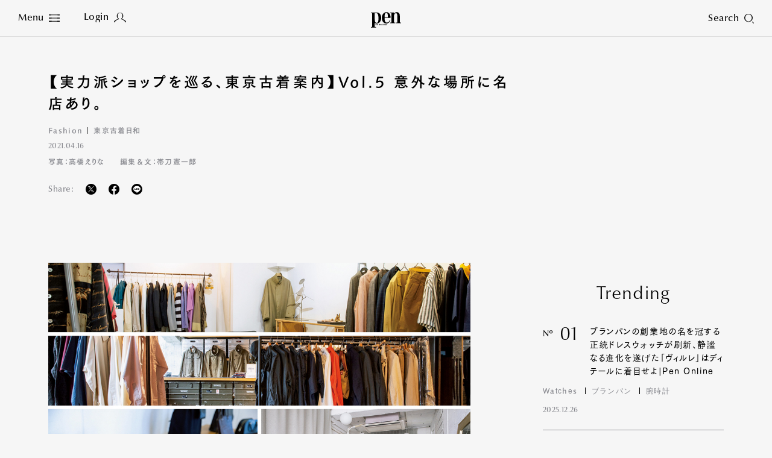

--- FILE ---
content_type: text/html
request_url: https://www.pen-online.jp/article/007255.html
body_size: 19706
content:
<!DOCTYPE html>
<html lang="ja">
<head>
  <meta charset="utf-8">
  <title>【実力派ショップを巡る、東京古着案内】Vol.5 意外な場所に名店あり。｜Pen Online</title>
  <meta name="description" content="東京古着の最前線といえる、群雄ひしめく実力派の古着屋を全6回に分けてご紹介。第5回は渋谷や高円寺の激戦区だけじゃない、意外な場所にある古着屋に注目。簡単に手に入らないお宝は、ひっそりと隠れた名店にある...">
  <meta name="keywords" content="Fashion,東京古着日和">
  <meta name="viewport" content="width=device-width,initial-scale=1">
  <meta name="theme-color" content="#000000">
  <meta property="fb:admins" content="100000578169452">
  <meta property="fb:app_id" content="687448997933937">
  <meta property="fb:pages" content="211995132167016">
  <meta property="og:title" content="【実力派ショップを巡る、東京古着案内】Vol.5 意外な場所に名店あり。｜Pen Online">
  <meta property="og:type" content="article">
  <meta property="og:site_name" content="Pen Online">
  <meta property="og:url" content="https://www.pen-online.jp/article/007255.html">
  <meta property="og:image" content="https://www.pen-online.jp/assets_c/2021/07/tokyofurugishop_vol5_lzhFViA_news_top-thumb-800x450---7028.jpg">
  <meta property="og:description" content="東京古着の最前線といえる、群雄ひしめく実力派の古着屋を全6回に分けてご紹介。第5回は渋谷や高円寺の激戦区だけじゃない、意外な場所にある古着屋に注目。簡単に手に入らないお宝は、ひっそりと隠れた名店にある...">
  <meta name="twitter:card" content="summary_large_image">
  <meta name="twitter:url" content="https://www.pen-online.jp/article/007255.html">
  <meta name="twitter:title" content="【実力派ショップを巡る、東京古着案内】Vol.5 意外な場所に名店あり。｜Pen Online">
  <meta name="twitter:image" content="https://www.pen-online.jp/assets_c/2021/07/tokyofurugishop_vol5_lzhFViA_news_top-thumb-800x450---7028.jpg">
  <meta name="twitter:site" content="@Pen_magazine">
  <meta name="twitter:description" content="東京古着の最前線といえる、群雄ひしめく実力派の古着屋を全6回に分けてご紹介。第5回は渋谷や高円寺の激戦区だけじゃない、意外な場所にある古着屋に注目。簡単に手に入らないお宝は、ひっそりと隠れた名店にある...">
            <meta name="cXenseParse:articleid" content="7255">
            <meta name="cXenseParse:ccc-tieup" content="false">
            <meta property="article:published_time" content="2021-04-16T08:00:00+09:00">
            <meta name="cXenseParse:ccc-pubyear" content="2021">
            <meta name="cXenseParse:ccc-pubmonth" content="04">
            <meta name="cXenseParse:ccc-pubday" content="16">
            <meta property="article:modified_time" content="2021-06-25T15:03:31+09:00">
            <meta name="cXenseParse:author" content="Pen-online">
              <meta name="cXenseParse:ccc-category" content="Fashion">
            <meta name="cXenseParse:ccc-walllevel" content="unset">
              <meta name="cXenseParse:ccc-thumbnail" content="https://mt.pen-online.jp/assets_c/2021/07/tokyofurugishop_vol5_lzhFViA_news_top-thumb-200x200-7028.jpg">
              <meta name="cXenseParse:ccc-ranking" content="false">
              <meta name="cXenseParse:ccc-peneditor" content="00"/>
              <meta name="cXenseParse:ccc-tag_name1" content="Fashion">
              <meta name="cXenseParse:ccc-tag_url1" content="/search/?tag[]=Fashion">
              <meta name="cXenseParse:ccc-tag_name2" content="東京古着日和">
              <meta name="cXenseParse:ccc-tag_url2" content="/search/?tag[]=東京古着日和">
  <link rel="canonical" href="https://www.pen-online.jp/article/007255.html">
  <link rel="icon" href="/assets/images/favicon.svg" type="image/svg+xml">
  <link rel="apple-touch-icon" sizes="180x180" href="/assets/images/apple-touch-icon.jpg">
  <script type="text/javascript" src="//webfont.fontplus.jp/accessor/script/fontplus.js?V8QgUgm6ugI%3D&box=hF4sZ4NUkQk%3D&aa=1&ab=1" charset="utf-8"></script>
  <link rel="stylesheet" href="/assets/css/style.css?v20230809">
            <link rel="stylesheet" href="/assets/css/previous.css">
            <script type="application/ld+json">
{
        "@context": "http://schema.org",
        "@type": "NewsArticle",
        "articleSection": "Fashion",
        "headline": "【実力派ショップを巡る、東京古着案内】Vol.5 意外な場所に名店あり。",
        "description": "<![CDATA[東京古着の最前線といえる、群雄ひしめく実力派の古着屋を全6回に分けてご紹介。第5回は渋谷や高円寺の激戦区だけじゃない、意外な場所にある古着屋に注目。簡単に手に入らないお宝は、ひっそり...",
        "datePublished": "2021-04-16T08:00:00+09:00",
        "dateModified": "2021-06-25T15:03:31+09:00",
        "keywords": ["Fashion","東京古着日和"],
        "mainEntityOfPage": "https://www.pen-online.jp/article/007255.html",
        "image": ["https://www.pen-online.jp/assets_c/2021/07/tokyofurugishop_vol5_lzhFViA_news_top-thumb-800x450---7028.jpg"
        ,"https://s3.ap-northeast-1.amazonaws.com/statics.pen-online.jp/image/upload/news/tokyofurugishop_vol5/tokyofurugishop_vol5_EUZiAYA.jpg"
        ,"https://s3.ap-northeast-1.amazonaws.com/statics.pen-online.jp/image/upload/news/tokyofurugishop_vol1/tokyofurugishop_vol1_JTgnEQM.jpg"
        ,"https://s3.ap-northeast-1.amazonaws.com/statics.pen-online.jp/image/upload/news/tokyofurugishop_vol5/tokyofurugishop_vol5_FpFwhTA.jpg"
        ,"https://s3.ap-northeast-1.amazonaws.com/statics.pen-online.jp/image/upload/news/tokyofurugishop_vol5/tokyofurugishop_vol5_I2QpKCc.jpg"
        ,"https://s3.ap-northeast-1.amazonaws.com/statics.pen-online.jp/image/upload/news/tokyofurugishop_vol5/tokyofurugishop_vol5_MSGGA1c.jpg"
        ,"https://s3.ap-northeast-1.amazonaws.com/statics.pen-online.jp/image/upload/news/tokyofurugishop_vol5/tokyofurugishop_vol5_FiE1gHQ.jpg"
        ,"https://s3.ap-northeast-1.amazonaws.com/statics.pen-online.jp/image/upload/news/tokyofurugishop_vol5/tokyofurugishop_vol5_JZlhKQA.jpg"
        ,"https://s3.ap-northeast-1.amazonaws.com/statics.pen-online.jp/image/upload/news/tokyofurugishop_vol5/tokyofurugishop_vol5_OXRwAVE.jpg"
        ,"https://s3.ap-northeast-1.amazonaws.com/statics.pen-online.jp/image/upload/news/tokyofurugishop_vol5/tokyofurugishop_vol5_E1hUERQ.jpg"
        ,"https://s3.ap-northeast-1.amazonaws.com/statics.pen-online.jp/image/upload/news/tokyofurugishop_vol5/tokyofurugishop_vol5_VlWQEJA.jpg"
        ,"https://s3.ap-northeast-1.amazonaws.com/statics.pen-online.jp/image/upload/news/tokyofurugishop_vol5/tokyofurugishop_vol5_QpQpY4A.jpg"
        ,"https://s3.ap-northeast-1.amazonaws.com/statics.pen-online.jp/image/upload/news/tokyofurugishop_vol5/tokyofurugishop_vol5_MJMyU4E.jpg"
        ,"https://s3.ap-northeast-1.amazonaws.com/statics.pen-online.jp/image/upload/news/tokyofurugishop_vol5/tokyofurugishop_vol5_JRZ2dFE.jpg"
        ,"https://s3.ap-northeast-1.amazonaws.com/statics.pen-online.jp/image/upload/news/tokyofurugishop_vol5/tokyofurugishop_vol5_IhBHSSg.jpg"
        ],
        "publisher": {
          "@type": "Organization",
          "name": "pen-online.jp",
          "logo": {
            "@type": "ImageObject",
            "url": "https://www.pen-online.jp/assets/images/ogp.jpg"
          }
        },
        "author": {
          "@type": "Person",
          "name": "Pen編集部",
          "url": "https://www.pen-online.jp/"
        }
      }
</script>
  <script>
    (function(i,s,o,g,r,a,m){i['GoogleAnalyticsObject']=r;i[r]=i[r]||function(){
      (i[r].q=i[r].q||[]).push(arguments)},i[r].l=1*new Date();a=s.createElement(o),
      m=s.getElementsByTagName(o)[0];a.async=1;a.src=g;m.parentNode.insertBefore(a,m)
    })(window,document,'script','//www.google-analytics.com/analytics.js','ga');
    ga('create', 'UA-41519606-1', 'pen-online.jp');
    ga('send', 'pageview');
  </script>
  <!-- Google Tag Manager -->
  <script>(function(w,d,s,l,i){w[l]=w[l]||[];w[l].push({'gtm.start':
      new Date().getTime(),event:'gtm.js'});var f=d.getElementsByTagName(s)[0],
    j=d.createElement(s),dl=l!='dataLayer'?'&l='+l:'';j.async=true;j.src=
    'https://www.googletagmanager.com/gtm.js?id='+i+dl;f.parentNode.insertBefore(j,f);
  })(window,document,'script','dataLayer','GTM-5WP89W9');</script>
  <noscript><iframe src="https://www.googletagmanager.com/ns.html?id=GTM-5WP89W9"
                    height="0" width="0" style="display:none;visibility:hidden"></iframe></noscript>
  <!-- End Google Tag Manager -->
  <!-- Twitter conversion tracking base code -->
  <script>
    !function(e,t,n,s,u,a){e.twq||(s=e.twq=function(){s.exe?s.exe.apply(s,arguments):s.queue.push(arguments);
    },s.version='1.1',s.queue=[],u=t.createElement(n),u.async=!0,u.src='https://static.ads-twitter.com/uwt.js',
      a=t.getElementsByTagName(n)[0],a.parentNode.insertBefore(u,a))}(window,document,'script');
    twq('config','oe6x7');
  </script>
  <!-- End Twitter conversion tracking base code -->
          <script type="text/javascript" src="//csm.cxpublic.com/CCCMediaHouse.js"></script>
          <script type="text/javascript" src="//anymind360.com/js/8265/ats.js"></script>
          <script defer src="https://re.trigs-sockets.com/js/rw.js"></script>
</head>

                        <body>
      <script async src="https://securepubads.g.doubleclick.net/tag/js/gpt.js"></script>
      <!-- ==================================================
      GAM / Section Tag Article
      =================================================== -->
      <script>
        window.googletag = window.googletag || {cmd: []};
        const safeFrameConfig = {
          allowPushExpansion: true,
          allowOverlayExpansion: true,
          sandbox: true,
          useUniqueDomain: true
        };
        // PC_Halfpage_1st に広告があるかどうかの判定が必要
        var PC_Halfpage_1st_slot_name = '/9929866/Pen_PC_Article_HalfPage-1st_300x600';
        var PC_dynamicOpen = true;
        googletag.cmd.push(function () {
          // PC_Halfpage_1st に広告がある場合は、ページ間の処理を行わないようにしたい
          googletag.pubads().addEventListener('slotRenderEnded', function (event) {
            var slot_name = event.slot.getAdUnitPath();
            if (slot_name == PC_Halfpage_1st_slot_name) {
              if (event.isEmpty == false) {
                PC_dynamicOpen = false;
                console.log('Check PC_Halfpage_1st: Dynamic Stop : this is PC_Halfpage_1st slot');
                return;
              } else {
                console.log('Check PC_Halfpage_1st: Ad Go : slot name is ' + slot_name);
              }
            }
          });
        });
        googletag.cmd.push(function () {
          // SP
          var
            SP_ARTICLE_Billboard = googletag.defineSlot('/117786882/Pen/Pen_SP_Article_Mobile-Billboad_320x180', [[320, 100], [320, 180], [1, 1], [300, 250], [320, 50]], 'div-gpt-ad-article-billboard').addService(googletag.pubads()),
            SP_ARTICLE_Billboard_ADNW = googletag.defineSlot('/117786882/Pen/Pen_SP_Article_Mobile-Billboad_ADNW_320x180', [[320, 100], [320, 180], [1, 1], [300, 250], [320, 50], 'fluid'], 'div-gpt-ad-article-billboard-adnw').addService(googletag.pubads()),
            SP_ARTICLE_Rectangle_1ST = googletag.defineSlot('/117786882/Pen/Pen_SP_Article_Rectangle-1st_300x250', [[300, 600], [1, 1], [320, 180], [336, 280], [300, 250], 'fluid'], 'div-gpt-ad-article-rectangle-1st').addService(googletag.pubads()),
            SP_ARTICLE_Rectangle_2ND = googletag.defineSlot('/117786882/Pen/Pen_SP_Article_Rectangle-2nd_300x250', [[300, 600], [1, 1], [320, 180], [336, 280], [300, 250], 'fluid'], 'div-gpt-ad-article-rectangle-2nd').addService(googletag.pubads()),
            SP_ARTICLE_Footeroverlay = googletag.defineSlot('/117786882/Pen/Pen_sp_article_footeroverlay_320x100', [[320, 100], [320, 50], [1, 1]], 'div-gpt-ad-article-footeroverlay').addService(googletag.pubads()),
            SP_ALL_Interstitial_OUT = googletag.defineOutOfPageSlot('/117786882/Pen/Pen_SP_ALL_Interstitial_375x486', 'div-gpt-ad-all-interstitial').addService(googletag.pubads());
  //          SP_ARTICLE_Infinity_Article = googletag.defineSlot('/117786882/Pen/Pen_SP_Article_Infinity-Article_300x250', [[300, 250], [336, 280], [320, 180], [1, 1], [300, 600], 'fluid'], 'div-gpt-ad-article-infinity-article-' + key).addService(googletag.pubads()),
  //          SP_ARTICLE_Infinity_Page = googletag.defineSlot('/117786882/Pen/Pen_SP_Article_Infinity-Page_300x250', [[300, 600], [300, 250], [336, 280], [1, 1], [320, 180], 'fluid'], 'div-gpt-ad-article-infinity-page-' + key).addService(googletag.pubads());
          // PC
          var
            PC_ARTICLE_Billboard_1ST = googletag.defineSlot('/117786882/Pen/Pen_PC_Article_Billboard-1st_970x250', [[970, 250], [1, 1]], 'div-gpt-ad-article-billboard-1st').addService(googletag.pubads()),
            PC_ARTICLE_Billboard_2ND = googletag.defineSlot('/117786882/Pen/Pen_PC_Article_Billboard-2nd_970x250', [[970, 250], [728, 90], [1, 1], 'fluid'], 'div-gpt-ad-article-billboard-2nd').addService(googletag.pubads()),
            PC_ARTICLE_Halfpage_1ST = googletag.defineSlot(PC_Halfpage_1st_slot_name, [[300, 600], [300, 250]], 'div-gpt-ad-article-halfpage-1st').addService(googletag.pubads()),
            PC_ARTICLE_Adx = googletag.defineSlot('/117786882/Pen/Pen_PC_Article_Adx_300x600', [[300, 600], [300, 250], [336, 280], [1, 1], 'fluid'], 'div-gpt-ad-article-adx').addService(googletag.pubads());
  //          PC_ARTICLE_Infinity_Halfpage = googletag.defineSlot('/117786882/Pen/Pen_PC_Article_Infinity-Halfpage_300x250', [[300, 600], [300, 250], [1, 1]], 'div-gpt-ad-article-infinity-halfpage-' + key).addService(googletag.pubads()),
  //          PC_ARTICLE_Infinity_Page = googletag.defineSlot('/117786882/Pen/Pen_PC_Article_Infinity-Page_300x250', [[300, 250], [336, 280], [728, 90], [1, 1], 'fluid'], 'div-gpt-ad-article-infinity-page-pc-' + key).addService(googletag.pubads());
          var
              PC_mapping = googletag.sizeMapping()
                .addSize([768, 0], [[970, 250], [300, 600], [300, 250], [336, 280], [728, 90], [1, 1], 'fluid'])
                .addSize([0, 0], [])
                .build(),
              PC_mapping_adnw = googletag.sizeMapping()
                .addSize([768, 0], [[970, 250], [728, 90], [1, 1], 'fluid'])
                .addSize([0, 0], [])
                .build(),
              PC_mapping_rctg = googletag.sizeMapping()
                .addSize([768, 0], [[300, 600], [300, 250], [336, 280], [1, 1], 'fluid'])
                .addSize([0, 0], [])
                .build(),
              PC_mapping_article = googletag.sizeMapping()
                .addSize([768, 0], [[300, 250], [336, 280], [1, 1]])
                .addSize([0, 0], [])
                .build();
            var
              SP_mapping = googletag.sizeMapping()
                .addSize([768, 0], [])
                .addSize([0, 0], [[300, 600], [320, 180], [336, 280], [300, 250], [300, 50], [320, 50], [320, 100], [1, 1], 'fluid'])
                .build(),
              SP_mapping_adnw = googletag.sizeMapping()
                .addSize([768, 0], [])
                .addSize([0, 0], [[336, 280], [300, 250], [1, 1], 'fluid'])
                .build(),
              SP_mapping_adnw_2nd = googletag.sizeMapping()
                .addSize([768, 0], [])
                .addSize([0, 0], [[320, 180], [320, 100], [1, 1], 'fluid'])
                .build(),
              SP_mapping_fov = googletag.sizeMapping()
                .addSize([768, 0], [])
                .addSize([0, 0], [[320, 50],[1, 1], 'fluid'])
                .build();
            SP_ALL_Interstitial_OUT.defineSizeMapping(SP_mapping);
            SP_ARTICLE_Billboard.defineSizeMapping(SP_mapping);
            SP_ARTICLE_Billboard_ADNW.defineSizeMapping(SP_mapping_adnw_2nd);
    //        SP_ARTICLE_Infinity_Article.defineSizeMapping(SP_mapping_adnw);
    //        SP_ARTICLE_Infinity_Page.defineSizeMapping(SP_mapping_adnw);
            SP_ARTICLE_Rectangle_1ST.defineSizeMapping(SP_mapping);
            SP_ARTICLE_Rectangle_2ND.defineSizeMapping(SP_mapping);
            SP_ARTICLE_Footeroverlay.defineSizeMapping(SP_mapping_fov);
            PC_ARTICLE_Billboard_1ST.defineSizeMapping(PC_mapping_adnw);
            PC_ARTICLE_Billboard_2ND.defineSizeMapping(PC_mapping_adnw);
            PC_ARTICLE_Halfpage_1ST.defineSizeMapping(PC_mapping);
            PC_ARTICLE_Adx.defineSizeMapping(PC_mapping_rctg);
    //        PC_ARTICLE_Infinity_Halfpage.defineSizeMapping(PC_mapping);
    //        PC_ARTICLE_Infinity_Page.defineSizeMapping(PC_mapping_article);
            googletag.pubads().setTargeting("env","live");
            googletag.pubads().setTargeting("category", "Fashion");
            googletag.pubads().setTargeting("page_url", location.pathname);
            googletag.pubads().enableSingleRequest();
            googletag.pubads().collapseEmptyDivs();
            googletag.enableServices();
          });
        // 動的に挿入するAD(記事間インフィニティ）
        // リセットのためにグローバル変数化
        var PC_ARTICLE_Infinity_Billboard, PC_ARTICLE_Infinity_Halfpage, SP_ARTICLE_Infinity_Article;
        function dynamic_relatedpagerAD(articleID, category) {
          if (!googletag) {
            return setTimeout(function () {
              dynamic_relatedpagerAD(articleID, category);
            }, 100);
          }
          googletag.cmd.push(function () {
            var key = articleID;
            PC_ARTICLE_Infinity_Billboard = googletag.defineSlot('/117786882/Pen/Pen_PC_Article_Infinity-Billboard_300x250', [[970, 250], [300, 250], [336, 280], [728, 90], [1, 1]], 'div-gpt-ad-article-infinity-billboard-' + key).addService(googletag.pubads());
            PC_ARTICLE_Infinity_Halfpage = googletag.defineSlot('/117786882/Pen/Pen_PC_Article_Infinity-Halfpage_300x250', [[300, 600], [300, 250], [1, 1]], 'div-gpt-ad-article-infinity-halfpage-' + key).addService(googletag.pubads());
            SP_ARTICLE_Infinity_Article = googletag.defineSlot('/117786882/Pen/Pen_SP_Article_Infinity-Article_300x250', [[300, 250], [336, 280], [320, 180], [1, 1], [300, 600], 'fluid'], 'div-gpt-ad-article-infinity-article-' + key).addService(googletag.pubads());
            var PC_mapping = googletag.sizeMapping()
              .addSize([768, 0], [[970, 250], [300, 600], [300, 250], [336, 280], [728, 90], [1, 1], 'fluid'])
              .addSize([0, 0], [])
              .build();
            var PC_mapping_adnw = googletag.sizeMapping()
              .addSize([768, 0], [[970, 250], [728, 90], [1, 1], 'fluid'])
              .addSize([0, 0], [])
              .build();
            var PC_mapping_rctg = googletag.sizeMapping()
              .addSize([768, 0], [[300, 600], [300, 250], [336, 280], [1, 1], 'fluid'])
              .addSize([0, 0], [])
              .build();
            var PC_mapping_article = googletag.sizeMapping()
              .addSize([768, 0], [])
              .addSize([768, 0], [[300, 250], [336, 280], [1, 1]])
              .build();
            var SP_mapping = googletag.sizeMapping()
              .addSize([768, 0], [])
              .addSize([0, 0], [[300, 600], [320, 180], [336, 280], [300, 250], [300, 50], [320, 50], [320, 100], [1, 1], 'fluid'])
              .build();
            var SP_mapping_adnw = googletag.sizeMapping()
              .addSize([768, 0], [])
              .addSize([0, 0], [[336, 280], [300, 250], [1, 1], 'fluid'])
              .build();
            var SP_mapping_fov = googletag.sizeMapping()
              .addSize([768, 0], [])
              .addSize([0, 0], [[300, 50], [320, 50], [320, 100], [1, 1], 'fluid'])
              .build();
            PC_ARTICLE_Infinity_Billboard.defineSizeMapping(PC_mapping_adnw);
            PC_ARTICLE_Infinity_Halfpage.defineSizeMapping(PC_mapping);
            SP_ARTICLE_Infinity_Article.defineSizeMapping(SP_mapping_adnw);
            googletag.pubads().setTargeting("env", "live");
            googletag.pubads().setTargeting("category", category);
            googletag.pubads().setTargeting("page_url", location.pathname);
            googletag.pubads().collapseEmptyDivs();
            googletag.display(PC_ARTICLE_Infinity_Billboard);
            googletag.display(PC_ARTICLE_Infinity_Halfpage);
            googletag.display(SP_ARTICLE_Infinity_Article);
            //anymind
            console.log('anymindTS4Infinite' + articleID);
            const elm = document.querySelectorAll('[data-contentid="' + articleID + '"]');
            const slot = [PC_ARTICLE_Infinity_Billboard, PC_ARTICLE_Infinity_Halfpage, SP_ARTICLE_Infinity_Article];
            window.anymindTS4Infinite(elm, slot);
          });
        }
        // 動的に挿入するAD(ページ間インフィニティ）
        // リセットのためにグローバル変数化
        var PC_ARTICLE_Infinity_Page, SP_ARTICLE_Infinity_Page;
        var contentID_1st = "7255";
        function dynamic_whatpagerAD(articleID, page, category) {
          if (!googletag) {
            return setTimeout(function () {
              dynamic_whatpagerAD(articleID, page, category);
            }, 100);
          }
          googletag.cmd.push(function () {
            var key = articleID + '-' + page;
            console.log("whatpager-key" + key);
            // PC_Halfpage_1stに広告があれば表示しない。
            if (!PC_dynamicOpen) {
              if (articleID == contentID_1st) {
                console.log('Dynamic_whatpagerAD: Stoped : key is ' + key);
                return;
              }
            }
            SP_ARTICLE_Infinity_Page = googletag.defineSlot('/117786882/Pen/Pen_SP_Article_Infinity-Page_300x250', [[300, 600], [300, 250], [336, 280], [1, 1], [320, 180]], 'div-gpt-ad-article-infinity-page-' + key).addService(googletag.pubads());
            PC_ARTICLE_Infinity_Page = googletag.defineSlot('/117786882/Pen/Pen_PC_Article_Infinity-Page_300x250', [[300, 250], [336, 280], [728, 90], [1, 1], 'fluid'], 'div-gpt-ad-article-infinity-page-pc-' + key).addService(googletag.pubads());
            var PC_mapping = googletag.sizeMapping()
              .addSize([768, 0], [[970, 250], [300, 600], [300, 250], [336, 280], [728, 90], [1, 1], 'fluid'])
              .addSize([0, 0], [])
              .build();
            var PC_mapping_adnw = googletag.sizeMapping()
              .addSize([768, 0], [[970, 250], [728, 90], [1, 1], 'fluid'])
              .addSize([0, 0], [])
              .build();
            var PC_mapping_article = googletag.sizeMapping()
              .addSize([768, 0], [[300, 250], [336, 280], [1, 1]])
              .addSize([0, 0], [])
              .build();
            var SP_mapping = googletag.sizeMapping()
              .addSize([768, 0], [])
              .addSize([0, 0], [[300, 600], [320, 180], [336, 280], [300, 250], [300, 50], [320, 50], [320, 100], [1, 1], 'fluid'])
              .build();
            var SP_mapping_adnw = googletag.sizeMapping()
              .addSize([768, 0], [])
              .addSize([0, 0], [[336, 280], [300, 250], [1, 1], 'fluid'])
              .build();
            PC_ARTICLE_Infinity_Page.defineSizeMapping(PC_mapping_article);
            SP_ARTICLE_Infinity_Page.defineSizeMapping(SP_mapping_adnw);
            googletag.pubads().setTargeting("env", "live");
            googletag.pubads().setTargeting("category", category);
            googletag.pubads().setTargeting("page_url", location.pathname);
            googletag.display(SP_ARTICLE_Infinity_Page);
            googletag.display(PC_ARTICLE_Infinity_Page);
              if (googletag.pubads().isInitialLoadDisabled()) {
              window.atsForceRefresh([SP_ARTICLE_Infinity_Page]);
              window.atsForceRefresh([PC_ARTICLE_Infinity_Page]);
          }});
        }
      </script>
      <style>
        .gam_nodisp {
          display: none;
        }
        .ad-infinity-page {
          margin: 20px auto;
        }
        @media (max-width: 60em) {
      .p-article__page.whatpager:not(:last-child) {
            border-bottom: 1px solid #86878D;
            padding-bottom: 30px;
          }
          .gam_sp {
            padding-right: 20px;
            padding-left: 20px;
            text-align: center;
          }
        }
        @media (min-width: 60.0625em) {
      .p-article__page.whatpager:not(:last-child) {
            border-bottom: 1px solid #86878D;
            padding-bottom: 30px;
          }
        }
      </style>
  <!-- ==================================================
  1PLUSX
  =================================================== -->
  <script>
  var getOpxProfileApiUrl= function (fpid) {
    const URL = 'https://mediaconsortium.profiles.tagger.opecloud.com/api/v1';
    if(fpid) {
      return  URL + '?url=' + encodeURIComponent(window.location.href) + '&fpid=' + fpid;
    } else {
      return  URL + '?url=' + encodeURIComponent(window.location.href);
    }
  }
  var readOpxFpidFromLocalStrage = function () {
    try {
      const fpid = window.localStorage.getItem('ope_fpid');
      if (fpid) {
        return fpid;
      }
        return null;
    } catch (error) {
      return null;
    }
  }
  var opxAccessDg = function (res) {
    if (res) {
      googletag.cmd.push(function () {
        if (res !== null) {
          if (res["s"] !== null && res["s"].length > 0) {
            googletag.pubads().setTargeting("opeaud", res["s"]);
          }
          if (res["t"] !== null && res["t"].length > 0) {
            googletag.pubads().setTargeting("opectx", res["t"]);
          }
        }
      });
    }
  };
  try{
  let opxpromise = fetch(getOpxProfileApiUrl(readOpxFpidFromLocalStrage()), {
  referrerPolicy: 'no-referrer-when-downgrade',
  mode: 'cors',
  credentials: 'include'
  });
  opxpromise
  .then(function (response) {
    if (response.status === 200) {
      return response.json();
    } else {
      throw new Error("OPX SERVER ERROR");
    }
  })
  .then(data => { console.log(data);return data; })
  .then(function(res) {
    opxAccessDg(res);
  });
  } catch (error) {
    console.log(error);
  }
  </script>
            <style>
              .p-article__button {
                color: #FFF;
                margin-top:20px;
                text-align:center;
              }
              .p-article__button-anchor{
                text-decoration: none!important;
                color:#FFF!important;
                display: inline-block;
                padding:15px 20px!important;
                min-height:20px;
                min-width:140px;
                width:17.15em;
              }
              .p-article__button-link  {
                padding:10px 20px;
                min-height:50px;
                min-width:200px;
                width:20em;
              }
              .p-article__button-link,
              .p-article__button-anchor{
                background-color: #86878D;
                color:#FFF;
                line-height:1.3;
                height:auto;
              }
              @media (max-width: 60em){
                .p-article__button-link {
                  width: 100%;
                  max-width:440px
                }
                .p-article__button-anchor {
                  width:calc(100% - 40px);
                }
              }
            </style>
  <div class="l-page  js-article-container">
            <!--<div class="p-ads -top">
              <div class="p-ads__inner" data-aos="fade-in">-->
            <!-- ==================================================
            GAM / Display Tag : Pen_SP_ALL_Interstitial_375x486
            =================================================== -->
            <div id="div-gpt-ad-all-interstitial" style="height: 0!important; font-size:0;">
                <script>
                  googletag.cmd.push(function () {
                    googletag.display('div-gpt-ad-all-interstitial');
                  });
                </script>
            </div>
            <!-- ==================================================
            GAM / Display Tag : Pen_SP_Article_Mobile-Billboad_320x180
            =================================================== -->
            <div id='div-gpt-ad-article-billboard' style='min-width: 300px; text-align:center; font-size:0;'>
                <script>
                  googletag.cmd.push(function () {
                    googletag.display('div-gpt-ad-article-billboard');
                  });
                </script>
            </div>
            <!-- ==================================================
            GAM / Display Tag : Pen_SP_Article_Mobile-Billboad_ADNW_320x180
            =================================================== -->
            <div id='div-gpt-ad-article-billboard-adnw'>
                <script>
                  googletag.cmd.push(function () {
                    googletag.display('div-gpt-ad-article-billboard-adnw');
                  });
                </script>
            </div>
            <!-- ==================================================
            GAM / Display Tag : Pen_PC_Article_Billboad-1st_970x250
            =================================================== -->
            <div id='div-gpt-ad-article-billboard-1st' style='min-width: 970px; text-align:center; font-size:0;'>
                <script>
                  googletag.cmd.push(function () {
                    googletag.display('div-gpt-ad-article-billboard-1st');
                  });
                </script>
            </div>
              <!--</div>
            </div>-->
    <header role="banner" class="l-header js-header -article aos-animate" data-aos="fade-in">
      <style>
  @media (min-width: 60.0625em){
    .l-nav__main {
      display: flex;
      flex-wrap: wrap;
      width: 500px;
      margin-left: 10px;
    }
    .l-nav__main-item:not(:last-child) {
      margin:0 20px;
    }
    .l-nav__main-item:last-child {
      margin:0 20px;
    }
    .l-nav__main-item:nth-child(n+4) {
      margin-top: 20px;
    }
    .l-nav__sns:before {
      left: -30px!important;
    }
    .l-nav__link .-icon {
        vertical-align: inherit!important;
    }
  }
  @media (max-width: 60em){
    .l-nav__group {
      display: flex;
      flex-wrap: wrap;
    }
    .l-nav__group-item:first-child {
      margin: auto 80px;
    }
    .l-nav__group-item:nth-child(n+2) {
      margin-top: 20px;
    }
    .l-nav__link .-icon {
      top: 1px!important;
    }
  }
  @media (max-height: 630px){
    .l-nav__wrapper {
      justify-content: flex-start;
      padding-top: 5vh;
    }
    .l-nav__main-link {
      font-size: 1.8rem!important;
    }
    .l-nav__main-item:nth-child(n+4) {
      margin-top: 10px!important;
    }
    .l-nav__category, .l-nav__row {
      margin-top: 20px!important;
      padding-top: 20px!important;
    }
    .l-nav__sns:before {
      margin: 20px auto!important;
    }
  }
@media (max-width: 60em){
.l-nav__main {
gap: 0 30px;
}
.l-nav__main-link {
    font-size: 1.6rem;
}
.l-nav__main-item:not(:last-child) {
margin-right: 0;
}
}
  .p-article__intro-sns-list li a img,
  .l-nav__menu .-icon img {
    vertical-align:inherit!important;
  }
</style>
<h1 class="l-header__si"><a href="/"><svg xmlns="http://www.w3.org/2000/svg" viewBox="0 0 212.601 108.92" width="50" height="26"><path d="M138.267 40.793v-4.687h.002C138.269 13.072 125.566 0 109.382 0 90.334 0 77.014 16.963 77.014 39.995c0 24.435 13.07 39.997 32.368 39.997 12.824 0 22.787-7.78 27.764-23.344l-3.361-1.865c-4.11 11.203-10.71 18.674-21.166 18.674-14.191 0-16.185-16.809-16.185-30.661v-2.003zM108.637 4.67c8.464 0 10.208 10.736 10.208 19.607v11.819h-22.41v-4.658c.374-9.961.623-26.768 12.201-26.768z"/><path d="M135.287 73.463h8.962V6.542h-8.962V1.873l26.888-.021v10.603h.25C166.658 4.207 173.507.005 182.22.005c12.574 0 21.416 8.405 21.416 25.679v47.779h8.965v4.67h-35.86v-4.67h8.965V22.57c0-12.138-4.605-15.094-9.709-15.094-6.972 0-13.822 8.402-13.822 21.475v44.51h8.965v4.67h-35.853zM41.509 1.846H0v4.651h8.99v97.737L0 104.23v4.69h35.917v-4.672h-9.01l.026-27.045a31.057 31.057 0 0013.153 2.72c19.05 0 32.344-15.97 32.344-39.861 0-30.666-20.812-38.216-30.921-38.216zm-1.423 73.407c-11.79 0-13.1-14.204-13.192-30.5l.012-38.251h9.214c13.092 0 16.9 14.675 16.9 33.51 0 18.562.015 35.24-12.934 35.24z"/><path d="M32.085 85.144h1.349l.833 4.09h.024l.835-4.09h1.23l.88 4.09h.025l.788-4.09h1.347l-1.463 6.543h-1.348l-.88-4.088h-.022l-.764 4.089H33.57zm9.868 0v6.543h-1.436v-6.542zm-1.436-1.128v-1.372h1.436v1.372zm2.582 2.645v-1.228h.57v-1.779h1.437v1.78h.928v1.227h-.928v3.34c0 .325.264.483.653.483a1.922 1.922 0 00.285-.013v1.276a4.729 4.729 0 01-.821.061c-.937 0-1.553-.36-1.553-1.3V86.66zm4.111 5.027v-8.686h1.44v2.887a2.326 2.326 0 011.565-.863c.882 0 1.337.47 1.337 1.683v4.978h-1.44v-4.81c0-.434-.137-.725-.526-.725-.297 0-.628.304-.936.591v4.945zm8.614 0v-8.686h1.727l2.191 5.148h.024v-5.148h1.439v8.686h-1.508l-2.41-5.606h-.023v5.606zm8.226-4.139v-.36c0-.578.263-.938.846-.938.582 0 .846.36.846.938v.36zm3.13 1.228v-1.529a2.285 2.285 0 00-4.569.098v2.14a2.157 2.157 0 002.285 2.323 2.057 2.057 0 002.285-2.143h-1.439a.805.805 0 01-.846.915c-.48 0-.845-.288-.845-.938v-.866zm.869-3.633h1.348l.835 4.09h.025l.832-4.09h1.231l.881 4.09h.024l.785-4.09h1.35l-1.462 6.543h-1.35l-.876-4.088h-.024l-.765 4.089h-1.348zm13.093-.264h.022l.765 3.512h-1.565zm-1.51 6.807l.446-1.83h2.18l.4 1.83h1.51l-1.987-8.685h-2.022l-2.048 8.686zm4.925-5.026v-1.228h.569v-1.779h1.441v1.78h.925v1.227h-.925v3.34c0 .325.262.483.65.483a1.941 1.941 0 00.288-.013v1.276a4.778 4.778 0 01-.823.061c-.938 0-1.556-.36-1.556-1.3V86.66zm3.953 0v-1.228h.57v-1.779h1.44v1.78h.927v1.227h-.927v3.34c0 .325.263.483.652.483a1.942 1.942 0 00.286-.013v1.276a4.776 4.776 0 01-.824.061c-.938 0-1.554-.36-1.554-1.3V86.66zm5.562-1.517v6.543h-1.438v-6.542zm-1.438-1.128v-1.372h1.438v1.372zm2.639 2.645v-1.228h.573v-1.779h1.437v1.78h.926v1.227h-.926v3.34c0 .325.264.483.653.483a1.916 1.916 0 00.285-.013v1.276a4.765 4.765 0 01-.824.061c-.936 0-1.551-.36-1.551-1.3V86.66zm8.454-1.517v6.543h-1.393v-.746a2.513 2.513 0 01-1.612.867c-.88 0-1.335-.471-1.335-1.684v-4.98h1.44v4.811c0 .434.136.72.524.72.297 0 .629-.3.936-.587v-4.944zm4.251 5.063a1.116 1.116 0 01-.87.469c-.386 0-.707-.264-.707-1.56v-1.4c0-1.296.321-1.564.708-1.564a1.127 1.127 0 01.869.469zm1.438 1.48v-8.685h-1.438v2.744c-.688-.527-1.05-.72-1.44-.72-1.12 0-1.575.914-1.575 2.596v1.588c0 1.682.455 2.598 1.575 2.598a2.023 2.023 0 001.53-.916h.023v.796zm2.638-4.138v-.36c0-.578.264-.938.846-.938s.846.36.846.938v.36zm3.131 1.228v-1.529a2.287 2.287 0 00-4.572.098v2.14a2.158 2.158 0 002.287 2.323 2.058 2.058 0 002.285-2.143h-1.44a.804.804 0 01-.845.915c-.48 0-.846-.288-.846-.938v-.866z"/></svg></a></h1>
<nav class="l-nav">
  <ul class="l-nav__list">
    <li class="l-nav__item"><button class="l-nav__menu u-mask js-menu-toggle" type="button" id="l-nav__menu" type="button" role="tab" aria-expanded="false" aria-selected="false" aria-controls="l-nav__panel"><span class="-text u-pc">Menu</span><span class="-icon"><img src="/assets/images/icon_menu_01.svg" alt="" width="18" height="12"></span></button></li>
    <li class="l-nav__item" id="js_login_ui_head_login"  style="display:none"><a data-remodal-target="login" class="l-nav__link u-mask"><span class="-text u-pc">Login</span><span class="-icon"><img src="/assets/images/icon_login_01.svg" alt="" width="20" height="16"></span></a></li>
    <li class="l-nav__item" id="js_login_ui_head_mypage" style="display:none"><a href="__%CCCMH_MYPAGE_URL%__" class="l-nav__link u-mask"><span class="-text u-pc">My Page</span><span class="-icon"><img src="/assets/images/icon_login_01.svg" alt="" width="20" height="16"></span></a></li>
  </ul>
  <div>
    <div id="idc3mh"></div>
  </div>

  
  

  

  <script src="https://id.cccmh.jp/client/js?client_id=PCCCMH0003"></script>

  <script>
    function login_save_url() {
      $.ajax({
        type:          'POST',
        url:           '/member/login.php?action=save_url',
        dataType:      'json',
        data:          {'url': location.href},
        cache:         false
      });
    }
    // この時点でjqueryは読み込まれていないのでVanilaJSを使う
    document.addEventListener("DOMContentLoaded", function(){
      var findForm = setInterval(function() {
        if ($('form.p-login__form') && $('form.p-login__form').length > 0) {
          clearInterval(findForm);
          $('form.p-login__form').on('submit', function() {
            login_save_url();
          });
          $('form.p-login__form .p-login__register a').on('click', function() {
            login_save_url();
          });
          $('form.p-login__form .p-login__reminder a').on('click', function() {
            login_save_url();
          });

          // remodalが#login時に即モーダルを出す対策
          if (gLoginUi.isLogin()) {
            $('[data-remodal-id=login]').html('logined');
          }
        }
      }, 100);
    });
  </script>
  <p id="l-nav_search" class="l-nav__search js_nav_search"><a href="/search/" class="l-nav__search-link u-mask"><span class="-text u-pc">Search</span><span class="-icon"><svg xmlns="http://www.w3.org/2000/svg" width="16" height="16"><path d="M7.006 0A6.797 6.797 0 000 6.69a6.86 6.86 0 007.006 6.69 6.86 6.86 0 007.006-6.69A6.797 6.797 0 007.006 0zm0 12.642c-3.024 0-5.486-2.853-5.486-5.952S3.982.738 7.006.738 12.49 3.59 12.49 6.69s-2.461 5.952-5.485 5.952zm7.949 1.488l-.4-.418a9.694 9.694 0 01-.86-1.1s-.226.297-.432.511c-.206.214-.486.454-.486.454a9.427 9.427 0 011.046.904l.399.42A9.697 9.697 0 0115.08 16s.226-.297.433-.511c.206-.214.486-.455.486-.455a9.421 9.421 0 01-1.045-.904z"/></svg></span></a></p>
  <div class="l-nav__panel" id="l-nav__panel" aria-hidden="true" aria-labelledby="l-nav__button" role="tabpanel">
    <div class="l-nav__panel-close"><button class="u-mask js-menu-close" type="button"><span class="-text u-pc">Close</span><span class="-icon"><svg xmlns="http://www.w3.org/2000/svg" width="13.789" height="13.789"><path d="M13.789 12.728a296.617 296.617 0 01-5.196-5.054L6.576 5.657C5.05 4.13 2.261 1.283 1.061 0a6.798 6.798 0 01-.487.554A6.874 6.874 0 010 1.061C1.278 2.26 4.127 5.046 5.657 6.576l2.02 2.02a295.088 295.088 0 015.05 5.193 6.874 6.874 0 01.507-.575 6.567 6.567 0 01.555-.486z" fill="#111"/><path d="M1.06 13.789a296.797 296.797 0 015.055-5.196l2.017-2.017c1.527-1.527 4.374-4.315 5.657-5.515a6.8 6.8 0 01-.555-.487A6.874 6.874 0 0112.728 0c-1.2 1.278-3.985 4.127-5.516 5.657l-2.019 2.02A295.158 295.158 0 010 12.726a6.874 6.874 0 01.574.507 6.567 6.567 0 01.487.555z" fill="#111"/></svg></span></button></div>
    <div class="l-nav__wrapper">
      <ul class="l-nav__main">
        <li class="l-nav__main-item"><a href="/category/artdesign/?h_menu=artdesign" class="l-nav__main-link u-mask">Art&Design</a></li>
        <li class="l-nav__main-item"><a href="/category/watches/?h_menu=watches" class="l-nav__main-link u-mask">Watch</a></li>
        <li class="l-nav__main-item"><a href="/category/fashion/?h_menu=fashion" class="l-nav__main-link u-mask">Fashion</a></li>
        <li class="l-nav__main-item"><a href="/category/gourmet/?h_menu=gourmet" class="l-nav__main-link u-mask">Gourmet</a></li>
        <li class="l-nav__main-item"><a href="/category/cars/?h_menu=cars" class="l-nav__main-link u-mask">Cars</a></li>
        <li class="l-nav__main-item"><a href="/category/product/?h_menu=product" class="l-nav__main-link u-mask">Product</a></li>
        <li class="l-nav__main-item"><a href="/category/culture/?h_menu=culture" class="l-nav__main-link u-mask">Culture</a></li>
        <li class="l-nav__main-item"><a href="/category/lifestyle/?h_menu=lifestyle" class="l-nav__main-link u-mask">Lifestyle</a></li>
      </ul>
      <ul class="l-nav__category">
        <li class="l-nav__category-item"><a href="/membership" class="l-nav__category-link u-mask">Pen Membership</a></li>
        <li class="l-nav__category-item"><a href="/magazine/pen/" class="l-nav__category-link u-mask">Magazine</a></li>
        <li class="l-nav__category-item"><a href="/columnist/" class="l-nav__category-link u-mask">Official Columnist</a></li>
        <li class="l-nav__category-item"><a href="/about/" class="l-nav__category-link u-mask">About</a></li>
        <li class="l-nav__category-item"><a href="http://www.cccmh.co.jp/contact/" class="l-nav__category-link u-mask" target="_blank">Contact</a></li>
      </ul>
      <div class="l-nav__row">
        <ul class="l-nav__group">
          <li class="l-nav__group-item"><a href="https://meet.pen-online.jp/" class="l-nav__group-link u-mask" target="_blank">Pen Meet<i class="icon-font icon-font-icon_blank"></i></a></li>
          <li class="l-nav__group-item"><a href="https://pen-online.com/" class="l-nav__group-link u-mask" target="_blank">Pen international<i class="icon-font icon-font-icon_blank"></i></a></li>
          <li class="l-nav__group-item"><a href="https://www.pen-online.tw/" class="l-nav__group-link u-mask" target="_blank">Pen tw<i class="icon-font icon-font-icon_blank"></i></a></li>
      </ul>
        <div class="l-nav__sns">
          <ul class="l-nav__sns-list">
            <li class="l-nav__sns-item"><a href="https://twitter.com/pen_magazine" class="l-nav__sns-link u-opacity" target="_blank"><svg xmlns="http://www.w3.org/2000/svg" viewBox="0 0 200 200" width="18" height="18"><defs><style>.cls-1{fill:#fff;stroke-width:0px;}</style></defs><g><polygon class="cls-1" points="101.02 91.32 73.87 52.48 59.38 52.48 93.03 100.6 97.25 106.65 97.25 106.65 126.05 147.84 140.54 147.84 105.24 97.36 101.02 91.32"/><path class="cls-1" d="m100,0C44.77,0,0,44.77,0,100s44.77,100,100,100,100-44.77,100-100S155.23,0,100,0Zm21.62,154.62l-29.14-42.41-36.49,42.41h-9.43l41.73-48.51-41.73-60.73h31.83l27.6,40.16,34.55-40.16h9.43l-39.79,46.26h0l43.28,62.98h-31.83Z"/></g></svg></a></li>
            <li class="l-nav__sns-item"><a href="https://www.facebook.com/penmagazine" class="l-nav__sns-link u-opacity" target="_blank"><i class="icon-font icon-font-icon_facebook" aria-label="Facebook"></i></a></li>
            <li class="l-nav__sns-item"><a href="https://www.instagram.com/penmagazine/" class="l-nav__sns-link u-opacity" target="_blank"><i class="icon-font icon-font-icon_instagram" aria-label="Instagram"></i></a></li>
            <li class="l-nav__sns-item"><a href="https://www.youtube.com/channel/UCdf-2qInbqFQ4M7YYMZtJVg" class="l-nav__sns-link u-opacity" target="_blank"><i class="icon-font icon-font-icon_youtube" aria-label="Youtube"></i></a></li>
          </ul>
        </div>
      </div>
    </div>
    <p class="l-nav__copyright"><small>© CE Media House Inc..</small></p>
  </div>
</nav>
<script>
  var pathname= location.pathname;
  var result = pathname.indexOf( 'search' );
  if (result !== -1) {
    document.getElementById('l-nav_search').style.display = 'none';
  }
</script>

    </header>
    <div class="gam_normal gam_disp">
        <!-- ==================================================
        GAM / Display Tag : Pen_SP_TOP_Rectangle-1st_300x250
        =================================================== -->
        <div id='div-gpt-ad-article-rectangle-1st' style='min-width: 300px; text-align:center; font-size:0;'
             class="gam_sp">
            <script>
              googletag.cmd.push(function () {
                googletag.display('div-gpt-ad-article-rectangle-1st');
              });
            </script>
        </div>
    </div>
                <div class="l-container -medium -px-sm">
                  <div class="p-article js-readingProgress" data-contentid="7255" data-ad-category="Fashion">
            <div class="p-article__intro  -normal">
            <div class="p-article__intro-info">
              <h1 class="p-article__intro-title">【実力派ショップを巡る、東京古着案内】Vol.5 意外な場所に名店あり。</h1>
              <ul class="p-tag">
<li class="p-tag__item"><a href="/category/fashion/?t_link=fashion" class="p-tag__link">Fashion</a></li><li class="p-tag__item"><a href="/tag/tokyofuruginikki/?t_link=tokyofuruginikki" class="p-tag__link">東京古着日和</a></li>
              </ul>
              <p class="p-article__intro-date"><time datetime="2021-04-16">2021.04.16</time></p>
              <ul class="p-article__intro-author">
                <li>写真：高橋えりな</li>
                <li>編集＆文：帯刀憲一郎</li>
              </ul>
              <div class="p-article__intro-util">
                <div class="p-article__intro-sns">
                  <span class="p-article__intro-sns-title">Share:</span>
                  <ul class="p-article__intro-sns-list">
                    <li><a href="https://twitter.com/share?url=https%3A%2F%2Fwww.pen-online.jp%2Farticle%2F007255.html&text=【実力派ショップを巡る、東京古着案内】Vol.5 意外な場所に名店あり。｜Pen Online" class="u-opacity" rel="nofollow" target="_blank"><svg xmlns="http://www.w3.org/2000/svg" viewBox="0 0 200 200" width="18" height="18"><defs><style>.cls-2{stroke-width:0px;}</style></defs><g><polygon class="cls-2" points="101.02 91.32 73.87 52.48 59.38 52.48 93.03 100.6 97.25 106.65 97.25 106.65 126.05 147.84 140.54 147.84 105.24 97.36 101.02 91.32"/><path class="cls-2" d="m100,0C44.77,0,0,44.77,0,100s44.77,100,100,100,100-44.77,100-100S155.23,0,100,0Zm21.62,154.62l-29.14-42.41-36.49,42.41h-9.43l41.73-48.51-41.73-60.73h31.83l27.6,40.16,34.55-40.16h9.43l-39.79,46.26h0l43.28,62.98h-31.83Z"/></g></svg></a></li>
                    <li><a href="https://www.facebook.com/share.php?u=https%3A%2F%2Fwww.pen-online.jp%2Farticle%2F007255.html" class="u-opacity" rel="nofollow" target="_blank"><i class="icon-font icon-font-icon_facebook" aria-label="Facebook"></i></a></li>
                    <li><a href="https://social-plugins.line.me/lineit/share?url=https%3A%2F%2Fwww.pen-online.jp%2Farticle%2F007255.html" class="u-opacity" rel="nofollow" target="_blank"><img src="/assets/images/icon_line_01.svg" alt="Line" width="18" height="18"></a></li>
                  </ul>
                </div>
              </div>
            </div>
            </div>
                      <div class="p-article__container js-sticky-parent">
                        <main class="p-article__main">
                          <div class="p-article__page js-whatpager">
                              <div class="news_article_body_inner page_1"><div class="article_text_container page_1"><div class="photo is-first"><img src="https://s3.ap-northeast-1.amazonaws.com/statics.pen-online.jp/image/upload/news/tokyofurugishop_vol5/tokyofurugishop_vol5_EUZiAYA.jpg"><p class="article-photo-caption"></p></div><div class="block-text"><p>東京古着の最前線といえる、群雄ひしめく実力派の古着屋を全6回に分けてご紹介。第5回は渋谷や高円寺の激戦区だけじゃない、意外な場所にある古着屋に注目。簡単に手に入らないお宝は、ひっそりと隠れた名店にある。</p><p><br></p><p><a href="https://www.pen-online.jp/news/fashion/tokyofurugishop_vol5/#2">１.アーチ東京（東日本橋）──年代物の欧州古着と、デッドストックに注力。</a></p><p><a href="https://www.pen-online.jp/news/fashion/tokyofurugishop_vol5/#3">２.ベイアパートメント（新木場） ──狙うべきは、マルジェラの希少なアーカイブ</a></p><p><a href="https://www.pen-online.jp/news/fashion/tokyofurugishop_vol5/#4">３.レザーアンドレース（上町）──激戦区とは一線を画す、天邪鬼なセレクト</a></p><p><a href="https://www.pen-online.jp/news/fashion/tokyofurugishop_vol5/#5">４.デモオレ（目黒）──クラシックを軸とした、ミックス感がユニーク</a></p></div><div class="photo vertical"><img src="https://s3.ap-northeast-1.amazonaws.com/statics.pen-online.jp/image/upload/news/tokyofurugishop_vol1/tokyofurugishop_vol1_JTgnEQM.jpg"></div><div class="block-text"><p>こちらの記事は、2020年 Pen 7/15号「<a href="https://www.pen-online.jp/magazine/pen/499-tokyofurugibiyori.html" rel="noopener noreferrer" target="_blank">東京古着日和。</a>」特集よりPen編集部が再編集した記事です。</p><p><strong>【関連記事】</strong></p><p><a href="https://greenfunding.jp/lab/projects/4577/" rel="noopener noreferrer" target="_blank">東京古着日和シーズン２はクラウドファンディングでスタート！</a></p><p><a href="https://www.pen-online.jp/news/fashion/tokyofurugishop_vol1/1" rel="noopener noreferrer" target="_blank">Vol.1 粒揃いな、旬のトラッド&amp;ミリタリー</a></p><p><a href="https://www.pen-online.jp/news/fashion/tokyofurugishop_vol2/1" rel="noopener noreferrer" target="_blank">Vol.2 日常を彩る、ライフスタイルグッズも充実。</a></p><p><a href="https://www.pen-online.jp/news/fashion/tokyofurugishop_vol3/1" rel="noopener noreferrer" target="_blank">Vol.3 人気スタイリストに聞いた、贔屓の店。</a></p><p><a href="https://www.pen-online.jp/news/fashion/tokyofurugishop_vol4/1" rel="noopener noreferrer" target="_blank">Vol.4 その道一筋に、マニア集う。</a></p><p><br></p></div></div></div><h3 class="subpage_headline" itemprop="headline">アーチ東京（東日本橋）──年代物の欧州古着と、デッドストックに注力。</h3><div class="news_article_body_inner page_2"><div class="article_text_container page_2"><div class="photo"><img src="https://s3.ap-northeast-1.amazonaws.com/statics.pen-online.jp/image/upload/news/tokyofurugishop_vol5/tokyofurugishop_vol5_FpFwhTA.jpg"><p class="article-photo-caption">ショップの軸であるM-47パンツと5ポケットデニムに合う服が、バイイングの条件という。</p></div><div class="block-text"><p><p>「アーチ東京」が位置するのは、パリブランドのアナトミカが入る東日本橋のビルの3階。現在の営業形態はセレクトショップだが、16年前のオープン時は純粋な古着屋としてスタートした。アメリカ古着全盛だった当時からいままで、販売するヴィンテージは一貫してヨーロピアンワーク&amp;ミリタリー。素材や縫製のよさが際立つ1940～60年代、可能であれば1910年代のものまでと頑なに年代物のみを扱う。流行りのバーバリーのコートですら1970～80年代製にこだわる徹底ぶり。「存在する限りは」とデッドストックにも注力し、世界一美しい軍パンと呼ばれる「M-47パンツ」はその象徴。アーチ東京の根幹を成す一本は、ストックが切れる前に是が非でも手に入れたい。</p></p></div><div class="photo"><img src="https://s3.ap-northeast-1.amazonaws.com/statics.pen-online.jp/image/upload/news/tokyofurugishop_vol5/tokyofurugishop_vol5_I2QpKCc.jpg"><p class="article-photo-caption">ショーケースには1930～60年代のヴィンテージフレームが並ぶ。ガラスレンズはもちろん、度入りレンズをオーダーすることも可能。</p></div><div class="photo vertical"><img src="https://s3.ap-northeast-1.amazonaws.com/statics.pen-online.jp/image/upload/news/tokyofurugishop_vol5/tokyofurugishop_vol5_MSGGA1c.jpg"><p class="article-photo-caption">メゾン マルタン マルジェラがショーで穿かせたという逸話をもつ名作パンツ、M-47のデッドストック。残りわずか。￥46,200（税込）</p></div><div class="block-text"><p><p>【関連記事】<a href="https://special.pen-online.jp/tokyovintagediary/" rel="noopener noreferrer" target="_blank">「東京古着日和」の音声メディアがスタート</a></p></p></div><div class="eventSummary"><p><strong>アーチ東京</strong></p><p>東京都中央区東日本橋2-27-19 Sビル 3F<br>TEL：03-5825-4649<br>営業時間：13時～20時<br>定休日：火<a href="http://archstyle.tv/tokyo"></a><br><a href="http://archstyle.tv/tokyo" rel="noopener noreferrer" target="_blank">http://archstyle.tv/tokyo</a></p></div></div></div><h3 class="subpage_headline" itemprop="headline">ベイアパートメント（新木場） ──狙うべきは、マルジェラの希少なアーカイブ</h3><div class="news_article_body_inner page_3"><div class="article_text_container page_3"><div class="photo"><img src="https://s3.ap-northeast-1.amazonaws.com/statics.pen-online.jp/image/upload/news/tokyofurugishop_vol5/tokyofurugishop_vol5_FiE1gHQ.jpg"><p class="article-photo-caption">海を望む店内に、マルジェラのアーカイブ品がアートピースのように陳列される。</p></div><div class="block-text"><p><p>今回紹介する4店舗のうち、最も隠れ家然としているのが「ベイアパートメント」だ。新木場の埠頭沿いにある木材加工工場の上という、古着屋らしからぬ立地。しかし工場内の階段を上れば、広々とした贅沢なスペースにデザイナーズ・アーカイブが並ぶ絶景が広がる。なかでもいちばんの見所といえば、メゾンマルタンマルジェラ。「マルジェラ本人がデザインしたアーカイブのみを揃える」と書くと敷居が高そうだが、「袖を通し、普通に食事にでも行ってほしい」という思いから、手が届きやすい価格設定を心がけているという。入荷初日である土曜日のうちにほとんどの商品が売れてしまうようなので、確実を期したいなら土曜日の早めの時間に足を運ぶのがよさそうだ。</p></p></div><div class="photo"><img src="https://s3.ap-northeast-1.amazonaws.com/statics.pen-online.jp/image/upload/news/tokyofurugishop_vol5/tokyofurugishop_vol5_JZlhKQA.jpg"><p class="article-photo-caption">小物もマルジェラが多数を占める。しかもアクセサリーと靴ともに、コレクションラインしか扱わないという徹底ぶり。</p></div><div class="photo"><img src="https://s3.ap-northeast-1.amazonaws.com/statics.pen-online.jp/image/upload/news/tokyofurugishop_vol5/tokyofurugishop_vol5_OXRwAVE.jpg"><p class="article-photo-caption">コム デ ギャルソンやワイズは、あえてブラック以外の色みのアイテムを扱うのがこだわり。右から￥18,700、￥27,500（すべて税込）</p></div><div class="block-text"><p><p>【関連記事】<a href="https://www.youtube.com/channel/UCifh4t8l23IUk-f28AJ0AHA" rel="noopener noreferrer" target="_blank">東京古着日和のYouTubeアカウントを開設</a></p></p></div><div class="eventSummary"><p><strong>ベイアパートメント</strong><a href="http://dojoe-tokyo.tumblr.com"></a></p><p>東京都江東区新木場2-15-14 3F<br>TEL：03-6457-0087<br>営業時間：12時～18時（土、日） アポイント制（月～金）<br>不定休<a href="http://bayapartments3f.com"></a><br><a href="http://bayapartments3f.com" rel="noopener noreferrer" target="_blank">http://bayapartments3f.com</a></p></div></div></div><h3 class="subpage_headline" itemprop="headline">レザーアンドレース（上町）──激戦区とは一線を画す、天邪鬼なセレクト</h3><div class="news_article_body_inner page_4"><div class="article_text_container page_4"><div class="photo"><img src="https://s3.ap-northeast-1.amazonaws.com/statics.pen-online.jp/image/upload/news/tokyofurugishop_vol5/tokyofurugishop_vol5_E1hUERQ.jpg"><p class="article-photo-caption">アイテムの魅力が引き立つよう、内装はミニマルにまとめられている。</p></div><div class="block-text"><p><p>「レザーアンドレース」が上町に移転したのは約3年半前。独自性を保つために、あえて周囲に古着屋がないエリアを選択した。オーナーの気分によって取り扱うジャンルはガラリと変わるが、常にブレないのは、他店がやっていないジャンルを攻める姿勢。現在なら、イギリスとイタリアの90年代ヴィンテージがそれに当たる。前者はコンテンポラリー、後者はキュートなデザインが特徴で、同じ90年代といえど流行のアメリカもののテンションとは明らかに異なる。ブランドでいえば、ポール・スミスやキャサリンハムネット、ストーンアイランドやC.P.カンパニーといった具合だ。そんなセレクトは、天邪鬼な古着好きの物欲を確実に刺激するに違いない。</p></p></div><div class="photo vertical"><img src="https://s3.ap-northeast-1.amazonaws.com/statics.pen-online.jp/image/upload/news/tokyofurugishop_vol5/tokyofurugishop_vol5_VlWQEJA.jpg"><p class="article-photo-caption">マッシモ・オスティが率いた 80～90年代のストーンアイランドとC.P.カンパニーは、後世のファッションシーンに多大な影響を与えた。</p></div><div class="photo square"><img src="https://s3.ap-northeast-1.amazonaws.com/statics.pen-online.jp/image/upload/news/tokyofurugishop_vol5/tokyofurugishop_vol5_QpQpY4A.jpg"><p class="article-photo-caption">イギリスのニット専業ブランド、アセッツのジャケット。パーツごとに切り替えられたストライプ柄がモダンな印象。￥22,000（税込）</p></div><div class="block-text"><p><p>【関連記事】<a href="https://youtu.be/M2OeXlUKiCw" rel="noopener noreferrer" target="_blank">光石研の東京古着日和ついに最終話！</a></p></p></div><div class="eventSummary"><p><strong>レザーアンドレース</strong></p><p>東京都世田谷区世田谷2-14-3 TK BLD. 2F<br>TEL：050-1499-3704<br>営業時間：15時～22時（月、金） アポイント制（火、水、木） 12時～20時（土、日、祝）<br>不定休<a href="http://leatherandlacenetwork.com"></a><br><a href="http://leatherandlacenetwork.com" rel="noopener noreferrer" target="_blank">http://leatherandlacenetwork.com</a></p></div></div></div><h3 class="subpage_headline" itemprop="headline">デモオレ（目黒）──クラシックを軸とした、ミックス感がユニーク</h3><div class="news_article_body_inner page_5"><div class="article_text_container page_5"><div class="photo"><img src="https://s3.ap-northeast-1.amazonaws.com/statics.pen-online.jp/image/upload/news/tokyofurugishop_vol5/tokyofurugishop_vol5_MJMyU4E.jpg"><p class="article-photo-caption">住宅地にあるアパートの一室がデモオレの店舗。アンビエントミュージックが流れる店内には、ゆったりとした時間が流れる。</p></div><div class="block-text"><p><p>所要時間でいうと目黒駅から歩いて約5、6分だが、「デモオレ」があるのは道中コンビニすらない住宅地のど真ん中。「3年前まで営んでいた別のショップも上野と日暮里の間のちょっと変わった立地だった」と言うオーナーは、このショップをオープンする場所として、なんのイメージもついていない静かなエリアを考えていたそう。店内のテーラードとシャツの分量を見れば、クラシックをベースにしたセレクトであることはわかる。しかしブランド不明の80年代のイタリアンリネンベストの横にドリスヴァンノッテンのニットが並ぶミックス感もまた、デモオレらしさ。ニュートラルな視点でヨーロッパから買い付けたアイテム群とその立地に、オーナーのこだわりが垣間見える。</p></p></div><div class="photo"><img src="https://s3.ap-northeast-1.amazonaws.com/statics.pen-online.jp/image/upload/news/tokyofurugishop_vol5/tokyofurugishop_vol5_JRZ2dFE.jpg"><p class="article-photo-caption">ジャストサイズが基本のテーラーメイドのシャツなのに、当時としては珍しいビッグサイズ。それでいて1940年代らしいディテールを残すアンバランスな一着。各￥19,800（税込）</p></div><div class="photo vertical"><img src="https://s3.ap-northeast-1.amazonaws.com/statics.pen-online.jp/image/upload/news/tokyofurugishop_vol5/tokyofurugishop_vol5_IhBHSSg.jpg"><p class="article-photo-caption">仏ローカルブランドのロングコート。袖元の切り替えとボタンレスのワイドシルエットが現代的。￥28,600（税込）</p></div><div class="block-text"><p><p><a href="https://www.pen-online.jp/news/fashion/tokyofurugishop_vol6/1">【続きを読む】Vol.6 ウェブ限定の名店と、人気ショップが選ぶ名著4選。</a></p></p></div><div class="eventSummary"><p><strong>デモオレ</strong></p><p>東京都品川区上大崎3-12-7 大蔵マンション104<br>TEL：03-6885-3821　<br>営業時間：15時～20時<br>定休日：月、火　</p></div></div></div><div class="eventSummary"><p>●掲載した商品はいずれも古着のため、完売している場合がございます。<br>●新型コロナウイルス感染防止など諸事情により、ショップの営業日時、内容、サービスの変更が急遽行われる場合がございます。その都度確認してください。</p></div>
                          </div>
                          <div id="ad_sockets_article-7255"></div>
<script>
  (function () {
    const socketsTag = document.getElementById('ad_sockets_article-7255')
    var sockets_breakpoint = 960;
    let sockets_html;
    if(window.innerWidth <= sockets_breakpoint ){
      sockets_html = '<div id="6f38f02f-6f6c-4b55-b9dc-90e4642db9a3" class="__srw__"></div><div id="6f38f02f-6f6c-4b55-b9dc-90e4642db9a3-request" class="__srw-request__" data-display="6f38f02f-6f6c-4b55-b9dc-90e4642db9a3"></div>'
    } else {
      sockets_html = '<div id="f68951ee-f45b-4d26-9e9e-591ea507b2c3" class="__srw__"></div><div id="f68951ee-f45b-4d26-9e9e-591ea507b2c3-request" class="__srw-request__" data-display="f68951ee-f45b-4d26-9e9e-591ea507b2c3"></div>'
    }
    var sockets_js_tag = document.createElement('script')
    sockets_js_tag.src = 'https://re.trigs-sockets.com/js/rw.js'
    socketsTag.innerHTML = sockets_html
    socketsTag.append(sockets_js_tag)
  })()
</script>
                        </main>
                        <aside class="p-article__aside u-pc js-sticky">
    <div class="gam_normal gam_disp">
        <!-- ==================================================
        GAM / Display Tag : Pen_PC_Article_HalfPage-1st_300x600
        =================================================== -->
        <div id='div-gpt-ad-article-halfpage-1st' style='min-width:300px; font-size:0;'>
            <script>
              googletag.cmd.push(function () {
                googletag.display('div-gpt-ad-article-halfpage-1st');
              });
            </script>
        </div>
        <!-- ==================================================
        GAM / Display Tag : Pen_PC_Article_Adx_300x600
        =================================================== -->
        <div id='div-gpt-ad-article-adx' style='min-width:300px; font-size:0;'>
            <script>
              googletag.cmd.push(function () {
                googletag.display('div-gpt-ad-article-adx');
              });
            </script>
        </div>
    </div>
    <div class="gam_pc_article_infinity_hp gam_nodisp"></div>
  <!-- Cxense Module: [サンプル]ランキング -->
  <div id="trend_7255"></div>
  <script type="text/javascript">
    var cX = window.cX = window.cX || {}; cX.callQueue = cX.callQueue || [];
    cX.CCE = cX.CCE || {}; cX.CCE.callQueue = cX.CCE.callQueue || [];
    cX.CCE.callQueue.push(['run',{
      widgetId: '4fd2409483b4eb304c296a3f50a40daf165f9edb',
      targetElementId: 'trend_7255'
    }]);
  </script>
  <!-- Cxense Module End -->
                        </aside>
                      </div><!-- /.p-article__container -->
    <div class="gam_normal gam_disp">
        <!-- ==================================================
        GAM / Display Tag : Pen_SP_TOP_Rectangle-2nd_300x250
        =================================================== -->
        <div id='div-gpt-ad-article-rectangle-2nd' style='min-width: 300px; text-align:center; font-size:0;'>
            <script>
              googletag.cmd.push(function () {
                googletag.display('div-gpt-ad-article-rectangle-2nd');
              });
            </script>
        </div>
    </div>
    <div class="gam_sp_article_infinity_article gam_nodisp "></div>
    <div class="gam_normal gam_disp">
        <!-- ==================================================
        GAM / Display Tag : Pen_PC_Article_Billboad-2nd_970x250
        =================================================== -->
        <div id='div-gpt-ad-article-billboard-2nd'
             style='min-width: 970px; text-align:center; margin:50px auto; font-size:0;'>
            <script>
              googletag.cmd.push(function () {
                googletag.display('div-gpt-ad-article-billboard-2nd');
              });
            </script>
        </div>
    </div>
    <div class="gam_pc_article_infinity_bb gam_nodisp"></div>
                  </div><!-- /.p-article -->
                  </mt:If>
                    <!-- related_pager -->
              <div class="js-relatedpager" data-url="/article/020412.html"></div>
        <div class="js-relatedpager" data-url="/article/020471.html"></div>
        <div class="js-relatedpager" data-url="/article/020427.html"></div>
        <div class="js-relatedpager" data-url="/article/020374.html"></div>
        <div class="js-relatedpager" data-url="/article/020361.html"></div>
        <div class="js-relatedpager" data-url="/article/020143.html"></div>
        <div class="js-relatedpager" data-url="/article/020347.html"></div>
        <div class="js-relatedpager" data-url="/article/020501.html"></div>
        <div class="js-relatedpager" data-url="/article/020524.html"></div>
      
      <!-- /related_pager -->
      <!--[9]/[11]-->

                </div><!-- /.l-container-->
    <!-- 117786882/Pen/Pen_sp_article_footeroverlay_320x100 -->
    <div id='div-gpt-ad-article-footeroverlay'
         style="position:fixed;bottom:0;width:100%;z-index:9999;text-align:center;">
        <script>
          googletag.cmd.push(function () {
            googletag.display('div-gpt-ad-article-footeroverlay');
          });
        </script>
    </div>
                  <style>
  @media (min-width: 60.0625em){
    .l-footer__link{
      margin-top: 95px;
      padding-top: 55px;
    }
  }
</style>
<footer role="contentinfo" class="l-footer">
  <p class="c-pagetop" data-aos="fade-up"><a href="#top" class="c-pagetop__link js-scroll"><span class="c-pagetop__arrow"><img src="/assets/images/icon_arrow_02.svg" alt="" width="10" height="6"></span><span class="c-pagetop__text">Scroll to Top</span></a></p>
  <div class="l-footer__outer">

    <div class="l-container -medium -px-sm">
    
      <div class="l-footer__magazine">
        <div>
          <p class="l-footer__magazine-title">Magazine</p>
          <figure class="l-footer__magazine-image u-sp"><img data-src="https://mt.pen-online.jp/uploads/PEN202602_FULL-1.jpg" alt="" loading="lazy" width="150" height="192" class="lazy"></figure>
          <div class="l-footer__magazine-wrap">
            <p class="p-magazine-new__info">
  2026.02
<span class="-number">No. 573</span></p>
            <div>
              <p class="p-magazine-new__tagline">自由な視点、その創造性――</p>
              <h2 class="p-magazine-new__title">印象派を読み解く</h2>
            </div>
            <p class="p-magazine-new__button"><a href='/magazine/pen/573-inshoha.html' class="c-button2">Buy Now</a></p>
          </div>
        </div>
        <figure class="l-footer__magazine-image u-pc"><img data-src="https://mt.pen-online.jp/uploads/PEN202602_FULL-1.jpg" alt="" loading="lazy" width="150" height="192" class="lazy"></figure>
      </div>
    
    </div>

    <div class="l-container -medium -px-sm">
      <div class="l-footer__wrapper">
        <div class="l-footer__inner">
          <div class="l-footer__row">
            <div class="l-footer__column">
              <ul class="l-footer__nav">
                <li class="l-footer__nav-item"><a href="/magazine/pen/" class="l-footer__nav-link u-mask">Pen Magazine</a></li>
                <li class="l-footer__nav-item"><a href="/columnist/" class="l-footer__nav-link u-mask">Official Columnist</a></li>
                <li class="l-footer__nav-item"><a href="/about/" class="l-footer__nav-link u-mask">About</a></li>
                <li class="l-footer__nav-item"><a href="http://www.cccmh.co.jp/contact/" class="l-footer__nav-link u-mask" target="_blank">Contact</a></li>
              </ul>
              <ul class="l-footer__util">
                <li class="l-footer__util-item" id="js_login_ui_foot_login"  style="display:none"><a data-remodal-target="login" class="l-footer__util-link u-mask -login">Login<svg xmlns="http://www.w3.org/2000/svg" width="20" height="16"><path d="M17.056 11.961a35.886 35.886 0 00-4.388-1.636c1.805-1.484 2.713-2.366 2.713-5.241A5.066 5.066 0 0010 0a5.066 5.066 0 00-5.381 5.084c0 2.875.908 3.757 2.713 5.241a35.886 35.886 0 00-4.388 1.636C1.419 12.788 0 13.936 0 16a2.549 2.549 0 01.809-.1 3.091 3.091 0 01.873.1 4.338 4.338 0 012.578-3.46c.516-.295 1.098-.518 2.096-.975a26.987 26.987 0 012.113-.85v-.44a7.306 7.306 0 01-.647-.522c-1.491-1.405-1.665-2.6-1.665-4.669 0-2.07.746-4.53 3.843-4.53s3.843 2.46 3.843 4.53c0 2.07-.174 3.264-1.665 4.669a7.306 7.306 0 01-.647.522v.44s.847.286 2.113.85c.998.457 1.58.68 2.096.975A4.338 4.338 0 0118.318 16a3.091 3.091 0 01.873-.1A2.549 2.549 0 0120 16c0-2.064-1.419-3.212-2.944-4.039z" fill="#111"/></svg></a></li>
                <li class="l-footer__util-item" id="js_login_ui_foot_mypage"  style="display:none"><a href="__%CCCMH_MYPAGE_URL%__" class="l-footer__util-link u-mask">My Page<svg xmlns="http://www.w3.org/2000/svg" width="20" height="16"><path d="M17.056 11.961a35.886 35.886 0 00-4.388-1.636c1.805-1.484 2.713-2.366 2.713-5.241A5.066 5.066 0 0010 0a5.066 5.066 0 00-5.381 5.084c0 2.875.908 3.757 2.713 5.241a35.886 35.886 0 00-4.388 1.636C1.419 12.788 0 13.936 0 16a2.549 2.549 0 01.809-.1 3.091 3.091 0 01.873.1 4.338 4.338 0 012.578-3.46c.516-.295 1.098-.518 2.096-.975a26.987 26.987 0 012.113-.85v-.44a7.306 7.306 0 01-.647-.522c-1.491-1.405-1.665-2.6-1.665-4.669 0-2.07.746-4.53 3.843-4.53s3.843 2.46 3.843 4.53c0 2.07-.174 3.264-1.665 4.669a7.306 7.306 0 01-.647.522v.44s.847.286 2.113.85c.998.457 1.58.68 2.096.975A4.338 4.338 0 0118.318 16a3.091 3.091 0 01.873-.1A2.549 2.549 0 0120 16c0-2.064-1.419-3.212-2.944-4.039z" fill="#111"/></svg></a></li>
                <li class="l-footer__util-item"><a href="/search/#open-filter" class="l-footer__util-link u-mask -search">Search<svg xmlns="http://www.w3.org/2000/svg" width="16" height="16"  viewBox="0 0 16 16"><path d="M7 0C3.3-.1.1 2.8 0 6.6v.1c.1 3.8 3.2 6.8 7 6.7 3.8.1 6.9-2.9 7-6.7C14 2.9 10.9-.1 7.1 0H7zm0 12.6c-3 0-5.5-2.9-5.5-6S4 .6 7 .6s5.5 2.9 5.5 6-2.5 6-5.5 6zm8 1.5l-.4-.4c-.3-.3-.6-.7-.9-1.1 0 0-.2.3-.4.5l-.5.5c.4.3.7.6 1 .9l.4.4c.3.3.6.7.9 1.1 0 0 .2-.3.4-.5l.5-.5c-.4-.2-.7-.5-1-.9z"/></svg></a></li>
              </ul>
            </div>
            <ul class="l-footer__sns">
              <li class="l-footer__sns-item"><a href="https://twitter.com/pen_magazine" class="l-footer__sns-link u-opacity" target="_blank">
                  <svg xmlns="http://www.w3.org/2000/svg" viewBox="0 0 200 200" width="18" height="18"><defs><style>.cls-1{fill:#fff;stroke-width:0px;}</style></defs><g><polygon class="cls-1" points="101.02 91.32 73.87 52.48 59.38 52.48 93.03 100.6 97.25 106.65 97.25 106.65 126.05 147.84 140.54 147.84 105.24 97.36 101.02 91.32"/><path class="cls-1" d="m100,0C44.77,0,0,44.77,0,100s44.77,100,100,100,100-44.77,100-100S155.23,0,100,0Zm21.62,154.62l-29.14-42.41-36.49,42.41h-9.43l41.73-48.51-41.73-60.73h31.83l27.6,40.16,34.55-40.16h9.43l-39.79,46.26h0l43.28,62.98h-31.83Z"/></g></svg>
                </a></li>
              <li class="l-footer__sns-item"><a href="https://www.facebook.com/penmagazine" class="l-footer__sns-link u-opacity" target="_blank"><i class="icon-font icon-font-icon_facebook" aria-label="Facebook"></i></a></li>
              <li class="l-footer__sns-item"><a href="https://www.instagram.com/penmagazine/" class="l-footer__sns-link u-opacity" target="_blank"><i class="icon-font icon-font-icon_instagram" aria-label="Instagram"></i></a></li>
              <li class="l-footer__sns-item"><a href="https://www.youtube.com/channel/UCdf-2qInbqFQ4M7YYMZtJVg" class="l-footer__sns-link u-opacity" target="_blank"><i class="icon-font icon-font-icon_youtube" aria-label="Youtube"></i></a></li>
            </ul>
            <ul class="l-footer__group">
              <li class="l-footer__group-item"><a href="https://pen-online.com/" target="_blank" class="l-footer__group-link u-opacity"><img src="/assets/images/pen_international_01.svg" alt="Pen International" width="45" height="27"></a></li>
              <li class="l-footer__group-item"><a href="https://www.pen-online.tw/" target="_blank" class="l-footer__group-link u-opacity"><img src="/assets/images/pentw_logo_03.svg" alt="Pen tw" width="65" height="27"></a></li>
              <li class="l-footer__group-item"><a href="https://www.newsweekjapan.jp" target="_blank" class="l-footer__group-link u-opacity"><img src="/assets/images/logo_newsweek_01.svg" alt="Newsweek" width="100" height="19"></a></li>
              <li class="l-footer__group-item"><a href="https://madamefigaro.jp" target="_blank" class="l-footer__group-link u-opacity"><img src="/assets/images/logo_figaro_01.svg" alt="madameFIGARO japon" width="100" height="25"></a></li>
              <li class="l-footer__group-item"><a href="http://books.cccmh.co.jp" target="_blank" class="l-footer__group-link u-opacity"><img src="/assets/images/logo_books_01.svg" alt="書籍" width="45" height="27"></a></li>
              <li class="l-footer__group-item"><a href="http://otona-no-nagoya.com/" target="_blank" class="l-footer__group-link u-opacity"><img src="/assets/images/logo_nagoya_01.svg" alt="Web 大人の名古屋" width="70" height="21"></a></li>
              <li class="l-footer__group-item"><a href="http://www.cccmh.co.jp/" target="_blank" class="l-footer__group-link u-opacity"><img src="/uploads/logo_2025.png" alt="CCCメディアハウス" width="100" height="11"></a></li>
            </ul>
          </div>
          <ul class="l-footer__link">
            <li class="l-footer__link-item"><a href="/tos/" class="l-footer__link-text u-mask">ご利用規約</a></li>
            <li class="l-footer__link-item"><a href="http://www.cccmh.co.jp/privacy/" class="l-footer__link-text u-mask" target="_blank" style="word-break: break-word;">個人の情報に関わる情報の取り扱いについて</a></li>
            <li class="l-footer__link-item"><!-- 外部送信先表示リンク -->	
<a class="__datasign_consent_manager_open_widget__" href="javascript:void(0);" onclick="return false;">ご利用履歴情報の外部送信について</a>	
<script>	
document.addEventListener('DOMContentLoaded', () => {	
let scriptLoaded = false;	
const observer = new IntersectionObserver((entries) => {	
entries.forEach(entry => {	
if (entry.isIntersecting && !scriptLoaded) {	
loadScript();	
observer.disconnect();	
}	
});	
}, {	
threshold: 1.0 // フッターの100%が見えたら発火	
});	
const footer = document.querySelector('.l-footer__link');	
if (footer) {	
observer.observe(footer);	
} else {	
console.error('Footer element not found');	
}	
function loadScript() {	
const script = document.createElement('script');	
script.src = "https://cmp.datasign.co/v2/34154e2697/cmp.js";	
script.async = true;	
script.onload = () => {	
scriptLoaded = true;	
console.log('Script loaded successfully');	
};	
script.onerror = () => {	
console.error('Failed to load script');	
};	
document.head.appendChild(script);	
}	
// 外部送信先リンクのクリックイベント	
const consentLink = document.getElementById('consentLink');	
consentLink.addEventListener('click', (e) => {	
           e.preventDefault();	
if (scriptLoaded && typeof __datasign_consent_manager_open_widget__ === 'function') {	
                __datasign_consent_manager_open_widget__();	
} else {	
console.log('Script not loaded yet or widget function not available');	
// スクリプトがまだ読み込まれていない場合は、ここで読み込みを開始することもできます	
if (!scriptLoaded) {	
loadScript();	
}	
}	
});	
});	
    </script></li>
          </ul>
          <p class="l-footer__copyright">
            <small>
              ※当サイトに記載の価格は原則、総額表示です。
              <br>
              ※掲載された価格や店の営業日時、施設の開場日時、イベントの開催日時などは、記事公開日のものであり、これらの内容は予告なく変更されることがあります。
              <br><br>
              © CE Media House Inc.
              </small>
            </p>
        </div>
      </div>
    </div>
  </div>
</footer>

            <script src="/assets/js/category.js"></script>
  </div>
  <script src="/assets/js/vendor/jquery.min.js"></script>
  <script src="/assets/js/login_ui.js"></script>
            <script src="https://cdn.jsdelivr.net/npm/vanilla-lazyload@17.3.2/dist/lazyload.min.js"></script>
            <script src="/assets/js/vendor/jquery.min.js"></script>
            <script src="/assets/js/vendor/mustache.js"></script>
            <script src="/assets/js/whatpager.js"></script>
            <script src="/assets/js/relatedpager.js"></script>
    <script type="text/javascript">
  window._taboola = window._taboola || [];
  _taboola.push({flush: true});
</script>
      </body>
      </html>
                    


--- FILE ---
content_type: text/html; charset=utf-8
request_url: https://www.google.com/recaptcha/api2/aframe
body_size: 184
content:
<!DOCTYPE HTML><html><head><meta http-equiv="content-type" content="text/html; charset=UTF-8"></head><body><script nonce="vJCBqr2olzoaixyVw67jHQ">/** Anti-fraud and anti-abuse applications only. See google.com/recaptcha */ try{var clients={'sodar':'https://pagead2.googlesyndication.com/pagead/sodar?'};window.addEventListener("message",function(a){try{if(a.source===window.parent){var b=JSON.parse(a.data);var c=clients[b['id']];if(c){var d=document.createElement('img');d.src=c+b['params']+'&rc='+(localStorage.getItem("rc::a")?sessionStorage.getItem("rc::b"):"");window.document.body.appendChild(d);sessionStorage.setItem("rc::e",parseInt(sessionStorage.getItem("rc::e")||0)+1);localStorage.setItem("rc::h",'1768562164493');}}}catch(b){}});window.parent.postMessage("_grecaptcha_ready", "*");}catch(b){}</script></body></html>

--- FILE ---
content_type: text/javascript;charset=utf-8
request_url: https://api.cxense.com/public/widget/data?json=%7B%22context%22%3A%7B%22referrer%22%3A%22%22%2C%22categories%22%3A%7B%22testgroup%22%3A%2261%22%7D%2C%22parameters%22%3A%5B%7B%22key%22%3A%22userState%22%2C%22value%22%3A%22anon%22%7D%2C%7B%22key%22%3A%22newuser%22%2C%22value%22%3A%22true%22%7D%2C%7B%22key%22%3A%22hours%22%2C%22value%22%3A%2211%22%7D%2C%7B%22key%22%3A%22hour%22%2C%22value%22%3A%2211%22%7D%2C%7B%22key%22%3A%22day%22%2C%22value%22%3A%22Fri%22%7D%2C%7B%22key%22%3A%22wday%22%2C%22value%22%3A%22Fri%22%7D%2C%7B%22key%22%3A%22testgroup%22%2C%22value%22%3A%2261%22%7D%5D%2C%22autoRefresh%22%3Afalse%2C%22url%22%3A%22https%3A%2F%2Fwww.pen-online.jp%2Farticle%2F007255.html%22%2C%22browserTimezone%22%3A%220%22%7D%2C%22widgetId%22%3A%224fd2409483b4eb304c296a3f50a40daf165f9edb%22%2C%22user%22%3A%7B%22ids%22%3A%7B%22usi%22%3A%22mkgs8vwcaljm4opd%22%7D%7D%2C%22prnd%22%3A%22mkgs8vwcieq2ee2a%22%7D&media=javascript&sid=1127222251145370315&widgetId=4fd2409483b4eb304c296a3f50a40daf165f9edb&resizeToContentSize=true&useSecureUrls=true&usi=mkgs8vwcaljm4opd&rnd=1075733583&prnd=mkgs8vwcieq2ee2a&tzo=0&callback=cXJsonpCB1
body_size: 4297
content:
/**/
cXJsonpCB1({"httpStatus":200,"response":{"items":[{"dominantimagedimensions":"800x450","recs-articleid":"20361","description":"ブランパンが誇るドレスウォッチのコレクションの名は、290年前に創業した地ヴィルレから付けられた。現存する世界最古のブランドの精神が息づく新作は、その熟成を深めている。「控えめな変化」で表現する、次世...","ccc-tag-url3":"/search/?tag[]=腕時計","ccc-tag-url2":"/search/?tag[]=ブランパン","collection":"記事","dominantthumbnaildimensions":"300x169","title":"ブランパンの創業地の名を冠する正統ドレスウォッチが刷新、静謐なる進化を遂げた「ヴィルレ」はディテールに着目せよ|Pen Online","url":"https://www.pen-online.jp/article/020361.html","dominantimage":"https://www.pen-online.jp/assets_c/2025/12/664C250D-5323-4170-ACE0-95B3721BE9B6_1_105_c-thumb-800x450---125922.jpeg","ccc-tag-url1":"/search/?tag[]=Watches","dominantthumbnail":"https://content-thumbnail.cxpublic.com/content/dominantthumbnail/806eee284e1b10b94f2c93a82568297177257bf7.jpg?696a13dd","campaign":"1","testId":"50","id":"806eee284e1b10b94f2c93a82568297177257bf7","placement":"1000","click_url":"https://api.cxense.com/public/widget/click/[base64]","ccc-tag-name1":"Watches","ccc-tag-name2":"ブランパン","recs-publishtime":"2025-12-26T02:45:00.000Z","ccc-tag-name3":"腕時計"},{"dominantimagedimensions":"800x450","recs-articleid":"20143","description":"誰とも異なる視線、角度から物事を捉え、その感情を言葉として紡いでいく小説家・川上未映子さん。“モダンラグジュアリー”を体現したレンジローバーに身を委ね、自身の創作との接点を語る。---fadeinPa...","ccc-tag-url3":"/search/?tag[]=レンジローバー","ccc-tag-url2":"/search/?tag[]=Featured","collection":"記事","dominantthumbnaildimensions":"300x169","title":"小説家 川上未映子が、「レンジローバー」のラグジュアリーな空間で紡いだ言葉|Pen Online","url":"https://www.pen-online.jp/article/020143.html","dominantimage":"https://www.pen-online.jp/assets_c/2025/12/adb9eaeea665633d9aea15a1e8c0c96c9c9e4eb3-thumb-800x450---126745.jpg","ccc-tag-url1":"/search/?tag[]=Cars","dominantthumbnail":"https://content-thumbnail.cxpublic.com/content/dominantthumbnail/bee8ce1e496dcb31962ca59166bb85e9a44c1720.jpg?696a1417","campaign":"1","testId":"50","id":"bee8ce1e496dcb31962ca59166bb85e9a44c1720","placement":"1000","click_url":"https://api.cxense.com/public/widget/click/[base64]","ccc-tag-name1":"Cars","ccc-tag-name2":"Featured","recs-publishtime":"2025-12-26T02:45:00.000Z","ccc-tag-name3":"レンジローバー"},{"dominantimagedimensions":"800x450","recs-articleid":"20374","description":"エスパス ルイ・ヴィトン東京で、アンディ・ウォーホルの肖像作品を集めた展覧会が開催中だ。初期のドローイングから代表作まで、虚像と実像の間でゆれた稀代のアーティストの輪郭が浮かび上がる。『SELF-PO...","ccc-tag-url3":"/search/?tag[]=ルイ・ヴィトン","ccc-tag-url2":"/search/?tag[]=Featured","collection":"記事","dominantthumbnaildimensions":"300x169","title":"肖像作品が語る、アンディ・ウォーホルが見た時代の欲望と実像|Pen Online","url":"https://www.pen-online.jp/article/020374.html","dominantimage":"https://www.pen-online.jp/assets_c/2025/12/43c04e23719572f903819348ad5d51b9acc2e6cb-thumb-800x450---126379.jpg","ccc-tag-url1":"/search/?tag[]=Art&Design","dominantthumbnail":"https://content-thumbnail.cxpublic.com/content/dominantthumbnail/d1e01d13659f1fa109c27ea90d5fe4c25ca161d6.jpg?696a13db","campaign":"1","testId":"50","id":"d1e01d13659f1fa109c27ea90d5fe4c25ca161d6","placement":"1000","click_url":"https://api.cxense.com/public/widget/click/[base64]","ccc-tag-name1":"Art&Design","ccc-tag-name2":"Featured","recs-publishtime":"2025-12-26T02:45:00.000Z","ccc-tag-name3":"ルイ・ヴィトン"}],"template":"<div class=\"p-trending2\">\n\t<h2 class=\"p-trending2__title\">Trending</h2>\n  \t\t<!--%\n\t\t\tvar items = data.response.items;\n            for (var i = 0; i < items.length; i++) {\n            \tvar item = items[i];\n\t\t\t\tvar number = (\"00\" + ( i + 1 )).slice( -2 ) ;\n\t\t\t\tvar pubdate = item['recs-publishtime'].substr(0,4) + '.' + item['recs-publishtime'].substr(5,2) + '.' + item['recs-publishtime'].substr(8,2);\n\t\t\t\tvar tagname1 =  item['ccc-tag-name1'];\n\t\t\t\tvar tagurl1 =  item['ccc-tag-url1'];\n\t\t\t\tvar tagname2 =  item['ccc-tag-name2'];\n\t\t\t\tvar tagurl2 =  item['ccc-tag-url2'];\n\t\t\t\tvar tagname3 =  item['ccc-tag-name3'];\n\t\t\t\tvar tagurl3 =  item['ccc-tag-url3'];\n\n\t\t\t\tvar tag_flag = true;\n\t\t\t\tif (typeof( item['ccc-tag-name1'] ) == 'undefined' && typeof( item['ccc-tag-name2'] ) == 'undefined' && typeof( item['ccc-tag-name3'] ) == 'undefined' ) {\n\t\t\t\t\ttag_flag = false;\n\t\t\t\t}\n\t\t%-->\n    \t<div class=\"p-trending2__item\">\n        \t<div class=\"p-trending2__intro\">\n            \t<p class=\"p-trending2__number\"><span class=\"-text\">Nº</span><span class=\"-number\">{{number}}</span></p>\n                <h3 class=\"p-trending2__headline\">\n                    <a tmp:id=\"{{cX.CCE.clickTracker(item)}}\" tmp:href=\"{{item.url}}\" tmp:class=\"cx-item u-text\" tmp:target=\"_top\" tmp:title=\"{{item.title}}\">\n                    \t{{item.title}}\n                  \t</a>\n            \t</h3>\n            </div>\n          \t<!--% if (tag_flag == true){ %-->\n            <ul class=\"p-tag\">\n              <!--% if (typeof( tagname1 ) != 'undefined'){ %-->\n\t              <li class=\"p-tag__item\">{{tagname1}}</li>\n              <!--% } %-->\n              <!--% if (typeof( tagname2 ) != 'undefined'){ %-->\n\t              <li class=\"p-tag__item\">{{tagname2}}</li>\n              <!--% } %-->\n              <!--% if (typeof( tagname3 ) != 'undefined'){ %-->\n\t              <li class=\"p-tag__item\">{{tagname3}}</li>\n              <!--% } %-->\n          \t</ul>\n          \t<!--% } %-->\n            <div class=\"p-trending2__row\">\n            \t<p class=\"p-trending2__date\"><time datetime=\"{{pubdate}}\">{{pubdate}}</time></p>\n            </div>\n\t\t</div>\n        <!--% } %-->\n</div>\n\n","style":"","head":"console.log('new_site trending_aside ver0.4');","prnd":"mkgs8vwcieq2ee2a"}})

--- FILE ---
content_type: text/javascript;charset=utf-8
request_url: https://p1cluster.cxense.com/p1.js
body_size: 100
content:
cX.library.onP1('m1us4lt647jw1n0eglwlq5tp4');


--- FILE ---
content_type: text/javascript;charset=utf-8
request_url: https://id.cxense.com/public/user/id?json=%7B%22identities%22%3A%5B%7B%22type%22%3A%22ckp%22%2C%22id%22%3A%22mkgs8vwcaljm4opd%22%7D%2C%7B%22type%22%3A%22lst%22%2C%22id%22%3A%22m1us4lt647jw1n0eglwlq5tp4%22%7D%2C%7B%22type%22%3A%22cst%22%2C%22id%22%3A%22m1us4lt647jw1n0eglwlq5tp4%22%7D%5D%7D&callback=cXJsonpCB3
body_size: 190
content:
/**/
cXJsonpCB3({"httpStatus":200,"response":{"userId":"cx:1fj3mx9d0wdk01qmom2ww5v0lp:277vzuchpxhlq","newUser":true}})

--- FILE ---
content_type: text/javascript; charset=utf-8
request_url: https://id.cccmh.jp/client/js?client_id=PCCCMH0003
body_size: 100516
content:
var a0_0x4849=['equals','checkbox','success','password','Encrypt','fromInt','Netscape','add','signStringWithSHA1','revert','changeBit','dmq1','fromNumber','stringify','floor','signString','b16to64','bytes2string','divRemTo','open','max','testBit','doPublic','my.ExpandKey:\x20Only\x20key\x20lengths\x20of\x2016,\x2024\x20or\x2032\x20bytes\x20allowed!','nextBytes','innerText','addEventListener','concat','name','modPowInt','addTo','Invalid\x20public\x20key','publicKeyFromString','form','signum','dMultiply','wrap60','client_id','display:\x20none;','number','submit','mph','remove','modInt','modInverse','publicKeyString','0123456789abcdefghijklmnopqrstuvwxyz','idc3mh','SubBytes','redirectUri','&client_id=PCCCMH0003','Done','lShiftTo','prototype','_ckey','xtime','encrypt','bitwiseTo','state','multiplyTo','setPrivate','object','blockIV','verifyString','shiftRight','hex','rShiftTo','decryptAESCBC','generateAESKey','subtract','abs','input','negate','token','modPow','substring','clone','toByteArray','remainder','MixColumns','value','getElementById','email','generateRSAKey','innerHTML','clearBit','signStringWithSHA256','slice','type','gcd','andNot','ShiftRowTab_Inv','pad16','3031300d060960864801650304020105000420','fromCharCode','sqrTo','ShiftRowTab','MixColumns_Inv','blockXOR','b256to64','charAt','xor','verified','doPrivate','failure','createElement','divide','Invalid\x20RSA\x20public\x20key','seedrandom','Sbox','next','encryptAESCBC','PCCCMH0003','random','drShiftTo','LN2','squareTo','unsigned','setPublic','mulTo','log','::52cee64bb3a38f6403386519a39ac91c::','appName','indexOf','ZERO','copyTo','hidden','substr','string2bytes','init','mpl','charCodeAt','preventDefault','Sbox_Inv','compareTo','dlShiftTo','appVersion','setAttribute','dmp1','fromRadix','chunkSize','convert','onload','redirect_uri','ExpandKey','setBit','not','toString','multiplyUpperTo','reduce','split','getTime','bitLength','GET','isProbablePrime','divideAndRemainder','exp','sha1','isEven','setPrivateEx','ABCDEFGHIJKLMNOPQRSTUVWXYZabcdefghijklmnopqrstuvwxyz0123456789+/','dataset','flipBit','ONE','ShiftRows','cipher','clamp','and','toLowerCase','loginPassword','b64to256','appendChild','toRadix','b64to16','generate','Decrypt','replace','Init','dAddOffset','textarea','wsJk5TKigTpOEbOQUiAhd8cXmTLoeW1Djff2cZwu4W8KrnIJKEXSUSrvRXpfHEQo','push','invDigit','byteValue','responseText','decrypt','pow',',\x20l=','elements','0123456789abcdef','multiplyLowerTo','multiply','sha256','coeff','fromString','bitCount','getLowestSetBit','millerRabin','length','intValue','crypto','shiftLeft','forged','publicKeyID','subTo','depad','string','_csrf','Invalid\x20RSA\x20private\x20key','min','mt2','AddRoundKey','mod','fjhbTXJtn077/j3i9sNQE1AiWpnKP0BZ8CGaSbOH2CpA2gi+40sRFTsn21t+dS7EKt2h/yZYlF22qBWhPAlftOChJmRVBEHBxfmoEhIfCwjnEEyJbZCinQ8gmpTGQAOnChaxn2Z8rZI6R31QdWbJaF+mixUoBftQ7hXk3ci2J/2nqia/otDUm2hNU8z/657xMcr3EPEl2njOGcJKxN7IQfudWqDP+OEGTzZfIOyOOViQzbfnrvGrzF7yLe3aM6my2ZhEqAos6boWjVKcOdmOwbRBLOuv8pI402D9ef7w6J65tjf+vjo7KTOpHWmKm/QM/Yrcg74NQmxXdBXDyf+fyUFi9V9DVEoMTRb12TA/3Or3TqrEpnngkM213il8WsHbc7BknoqTptz6S/noiTX6Oonqxv5Ti5tO7rrsK8wiK6MXkmZPI8HYGjMHmV/sFhT2wZvAVcMrj4tI3nOCz6aNlKHlAyMPHk30UMTtzgwM7MszdxwixX+xFXLfZOUcOryeQdp0O1hvUGtfjIHdLn5/N7RDpEHvVLDBWSgBQm79wv6AogvGMNW6YaGa/nBUmtw7qav9A3PmnPOnqQy+MvZa81jlbaT6obHGet7sts0dwg7u8K9kiEUJCUH9002civD3rw5Xs6fubL8eKrZDTkOCGK/RGb1TB5qFBXBwMELPgK0=','無効なデータを受信しました。'];(function(_0x42fe5e,_0x4849ee){var _0x2b43eb=function(_0x2f1980){while(--_0x2f1980){_0x42fe5e['push'](_0x42fe5e['shift']());}};_0x2b43eb(++_0x4849ee);}(a0_0x4849,0x17d));var a0_0x2b43=function(_0x42fe5e,_0x4849ee){_0x42fe5e=_0x42fe5e-0x0;var _0x2b43eb=a0_0x4849[_0x42fe5e];return _0x2b43eb;};clientLoginForm();function clientLoginForm(){var _0x45d049,_0x1a088f=0xdeadbeefcafe,_0x136770=(_0x1a088f&0xffffff)==0xefcafe;function _0x56076b(_0x5c31d4,_0x238f89,_0x2c1be6){_0x5c31d4!=null&&(a0_0x2b43('0x58')==typeof _0x5c31d4?this[a0_0x2b43('0x3d')](_0x5c31d4,_0x238f89,_0x2c1be6):_0x238f89==null&&a0_0x2b43('0x28')!=typeof _0x5c31d4?this[a0_0x2b43('0x1c')](_0x5c31d4,0x100):this['fromString'](_0x5c31d4,_0x238f89));}function _0x4e0f5c(){return new _0x56076b(null);}function _0x42fe6c(_0x2617b3,_0x54dcce,_0x2ff039,_0xab6243,_0x563750,_0x495388){for(;--_0x495388>=0x0;){var _0x1ad989=_0x54dcce*this[_0x2617b3++]+_0x2ff039[_0xab6243]+_0x563750,_0x563750=Math[a0_0x2b43('0x3f')](_0x1ad989/0x4000000);_0x2ff039[_0xab6243++]=_0x1ad989&0x3ffffff;}return _0x563750;}function _0x19a149(_0x2da75c,_0x4bcb83,_0x1020ec,_0x2621ca,_0x463d09,_0x27024b){var _0x12a372=_0x4bcb83&0x7fff;for(_0x4bcb83>>=0xf;--_0x27024b>=0x0;){var _0x446113=this[_0x2da75c]&0x7fff,_0x292d26=this[_0x2da75c++]>>0xf,_0xdc14c2=_0x4bcb83*_0x446113+_0x292d26*_0x12a372,_0x446113=_0x12a372*_0x446113+((_0xdc14c2&0x7fff)<<0xf)+_0x1020ec[_0x2621ca]+(_0x463d09&0x3fffffff),_0x463d09=(_0x446113>>>0x1e)+(_0xdc14c2>>>0xf)+_0x4bcb83*_0x292d26+(_0x463d09>>>0x1e);_0x1020ec[_0x2621ca++]=_0x446113&0x3fffffff;}return _0x463d09;}function _0x213d54(_0x4ffdaa,_0x2279d9,_0x372691,_0x47879b,_0x1c07e7,_0x3294e3){var _0x5388ab=_0x2279d9&0x3fff;for(_0x2279d9>>=0xe;--_0x3294e3>=0x0;){var _0x1e0b84=this[_0x4ffdaa]&0x3fff,_0x21fb21=this[_0x4ffdaa++]>>0xe,_0x2e507e=_0x2279d9*_0x1e0b84+_0x21fb21*_0x5388ab,_0x1e0b84=_0x5388ab*_0x1e0b84+((_0x2e507e&0x3fff)<<0xe)+_0x372691[_0x47879b]+_0x1c07e7,_0x1c07e7=(_0x1e0b84>>0x1c)+(_0x2e507e>>0xe)+_0x2279d9*_0x21fb21;_0x372691[_0x47879b++]=_0x1e0b84&0xfffffff;}return _0x1c07e7;}_0x136770&&navigator[a0_0x2b43('0xab')]=='Microsoft\x20Internet\x20Explorer'?(_0x56076b[a0_0x2b43('0x66')]['am']=_0x19a149,_0x45d049=0x1e):_0x136770&&navigator['appName']!=a0_0x2b43('0x37')?(_0x56076b[a0_0x2b43('0x66')]['am']=_0x42fe6c,_0x45d049=0x1a):(_0x56076b['prototype']['am']=_0x213d54,_0x45d049=0x1c);_0x56076b[a0_0x2b43('0x66')]['DB']=_0x45d049;_0x56076b[a0_0x2b43('0x66')]['DM']=(0x1<<_0x45d049)-0x1;_0x56076b['prototype']['DV']=0x1<<_0x45d049;var _0x17b1a7=0x34;_0x56076b['prototype']['FV']=Math[a0_0x2b43('0x14')](0x2,_0x17b1a7);_0x56076b[a0_0x2b43('0x66')]['F1']=_0x17b1a7-_0x45d049;_0x56076b[a0_0x2b43('0x66')]['F2']=0x2*_0x45d049-_0x17b1a7;var _0x510cd5=a0_0x2b43('0x5f'),_0x3609b9=[],_0x44ffd6,_0x1333cc;_0x44ffd6='0'[a0_0x2b43('0xb4')](0x0);for(_0x1333cc=0x0;_0x1333cc<=0x9;++_0x1333cc)_0x3609b9[_0x44ffd6++]=_0x1333cc;_0x44ffd6='a'[a0_0x2b43('0xb4')](0x0);for(_0x1333cc=0xa;_0x1333cc<0x24;++_0x1333cc)_0x3609b9[_0x44ffd6++]=_0x1333cc;_0x44ffd6='A'[a0_0x2b43('0xb4')](0x0);for(_0x1333cc=0xa;_0x1333cc<0x24;++_0x1333cc)_0x3609b9[_0x44ffd6++]=_0x1333cc;function _0x3bff77(_0x2d3d6){return _0x510cd5[a0_0x2b43('0x95')](_0x2d3d6);}function _0x54044a(_0x5ed95f,_0x1f043e){var _0x362911=_0x3609b9[_0x5ed95f['charCodeAt'](_0x1f043e)];return _0x362911==null?-0x1:_0x362911;}function _0x15e21e(_0xae9ed7){for(var _0x415538=this['t']-0x1;_0x415538>=0x0;--_0x415538)_0xae9ed7[_0x415538]=this[_0x415538];_0xae9ed7['t']=this['t'];_0xae9ed7['s']=this['s'];}function _0x3304b(_0x4d60b2){this['t']=0x1;this['s']=_0x4d60b2<0x0?-0x1:0x0;_0x4d60b2>0x0?this[0x0]=_0x4d60b2:_0x4d60b2<-0x1?this[0x0]=_0x4d60b2+DV:this['t']=0x0;}function _0x44ce35(_0x315623){var _0x48d1b6=_0x4e0f5c();_0x48d1b6[a0_0x2b43('0x36')](_0x315623);return _0x48d1b6;}function _0x5b7828(_0x444489,_0x10a6ad){var _0x5cb463;if(_0x10a6ad==0x10)_0x5cb463=0x4;else if(_0x10a6ad==0x8)_0x5cb463=0x3;else if(_0x10a6ad==0x100)_0x5cb463=0x8;else if(_0x10a6ad==0x2)_0x5cb463=0x1;else if(_0x10a6ad==0x20)_0x5cb463=0x5;else if(_0x10a6ad==0x4)_0x5cb463=0x2;else{this[a0_0x2b43('0xbc')](_0x444489,_0x10a6ad);return;}this['s']=this['t']=0x0;for(var _0x4823ee=_0x444489[a0_0x2b43('0x20')],_0x143428=!0x1,_0x672866=0x0;--_0x4823ee>=0x0;){var _0x1acbf1=_0x5cb463==0x8?_0x444489[_0x4823ee]&0xff:_0x54044a(_0x444489,_0x4823ee);_0x1acbf1<0x0?_0x444489[a0_0x2b43('0x95')](_0x4823ee)=='-'&&(_0x143428=!0x0):(_0x143428=!0x1,_0x672866==0x0?this[this['t']++]=_0x1acbf1:_0x672866+_0x5cb463>this['DB']?(this[this['t']-0x1]|=(_0x1acbf1&(0x1<<this['DB']-_0x672866)-0x1)<<_0x672866,this[this['t']++]=_0x1acbf1>>this['DB']-_0x672866):this[this['t']-0x1]|=_0x1acbf1<<_0x672866,_0x672866+=_0x5cb463,_0x672866>=this['DB']&&(_0x672866-=this['DB']));}if(_0x5cb463==0x8&&(_0x444489[0x0]&0x80)!=0x0)this['s']=-0x1,_0x672866>0x0&&(this[this['t']-0x1]|=(0x1<<this['DB']-_0x672866)-0x1<<_0x672866);this['clamp']();_0x143428&&_0x56076b[a0_0x2b43('0xad')][a0_0x2b43('0x26')](this,this);}function _0x55a9ff(){for(var _0x469072=this['s']&this['DM'];this['t']>0x0&&this[this['t']-0x1]==_0x469072;)--this['t'];}function _0x163f34(_0x174a36){if(this['s']<0x0)return'-'+this[a0_0x2b43('0x79')]()['toString'](_0x174a36);if(_0x174a36==0x10)_0x174a36=0x4;else if(_0x174a36==0x8)_0x174a36=0x3;else if(_0x174a36==0x2)_0x174a36=0x1;else if(_0x174a36==0x20)_0x174a36=0x5;else if(_0x174a36==0x40)_0x174a36=0x6;else if(_0x174a36==0x4)_0x174a36=0x2;else return this[a0_0x2b43('0x6')](_0x174a36);var _0x4454b5=(0x1<<_0x174a36)-0x1,_0xa2ede7,_0x27dfb6=!0x1,_0x963b69='',_0x346237=this['t'],_0x591430=this['DB']-_0x346237*this['DB']%_0x174a36;if(_0x346237-->0x0){if(_0x591430<this['DB']&&(_0xa2ede7=this[_0x346237]>>_0x591430)>0x0)_0x27dfb6=!0x0,_0x963b69=_0x3bff77(_0xa2ede7);for(;_0x346237>=0x0;)_0x591430<_0x174a36?(_0xa2ede7=(this[_0x346237]&(0x1<<_0x591430)-0x1)<<_0x174a36-_0x591430,_0xa2ede7|=this[--_0x346237]>>(_0x591430+=this['DB']-_0x174a36)):(_0xa2ede7=this[_0x346237]>>(_0x591430-=_0x174a36)&_0x4454b5,_0x591430<=0x0&&(_0x591430+=this['DB'],--_0x346237)),_0xa2ede7>0x0&&(_0x27dfb6=!0x0),_0x27dfb6&&(_0x963b69+=_0x3bff77(_0xa2ede7));}return _0x27dfb6?_0x963b69:'0';}function _0x54d116(){var _0x28e455=_0x4e0f5c();_0x56076b['ZERO'][a0_0x2b43('0x26')](this,_0x28e455);return _0x28e455;}function _0x2c1cef(){return this['s']<0x0?this[a0_0x2b43('0x79')]():this;}function _0x9f10(_0x2641e2){var _0x1f44b0=this['s']-_0x2641e2['s'];if(_0x1f44b0!=0x0)return _0x1f44b0;var _0x16a257=this['t'],_0x1f44b0=_0x16a257-_0x2641e2['t'];if(_0x1f44b0!=0x0)return _0x1f44b0;for(;--_0x16a257>=0x0;)if((_0x1f44b0=this[_0x16a257]-_0x2641e2[_0x16a257])!=0x0)return _0x1f44b0;return 0x0;}function _0x289619(_0x5c1e11){var _0x513891=0x1,_0x296bcc;if((_0x296bcc=_0x5c1e11>>>0x10)!=0x0)_0x5c1e11=_0x296bcc,_0x513891+=0x10;if((_0x296bcc=_0x5c1e11>>0x8)!=0x0)_0x5c1e11=_0x296bcc,_0x513891+=0x8;if((_0x296bcc=_0x5c1e11>>0x4)!=0x0)_0x5c1e11=_0x296bcc,_0x513891+=0x4;if((_0x296bcc=_0x5c1e11>>0x2)!=0x0)_0x5c1e11=_0x296bcc,_0x513891+=0x2;_0x5c1e11>>0x1!=0x0&&(_0x513891+=0x1);return _0x513891;}function _0x4d318a(){return this['t']<=0x0?0x0:this['DB']*(this['t']-0x1)+_0x289619(this[this['t']-0x1]^this['s']&this['DM']);}function _0x2b8def(_0x28811c,_0x28ce86){var _0x192275;for(_0x192275=this['t']-0x1;_0x192275>=0x0;--_0x192275)_0x28ce86[_0x192275+_0x28811c]=this[_0x192275];for(_0x192275=_0x28811c-0x1;_0x192275>=0x0;--_0x192275)_0x28ce86[_0x192275]=0x0;_0x28ce86['t']=this['t']+_0x28811c;_0x28ce86['s']=this['s'];}function _0x2ad392(_0x46a994,_0x5ac680){for(var _0x456ae2=_0x46a994;_0x456ae2<this['t'];++_0x456ae2)_0x5ac680[_0x456ae2-_0x46a994]=this[_0x456ae2];_0x5ac680['t']=Math[a0_0x2b43('0x45')](this['t']-_0x46a994,0x0);_0x5ac680['s']=this['s'];}function _0xc87e5f(_0x384079,_0xa1f7ac){var _0x303229=_0x384079%this['DB'],_0x2d2219=this['DB']-_0x303229,_0x469017=(0x1<<_0x2d2219)-0x1,_0x1db52b=Math[a0_0x2b43('0x3f')](_0x384079/this['DB']),_0x3dfed4=this['s']<<_0x303229&this['DM'],_0x573816;for(_0x573816=this['t']-0x1;_0x573816>=0x0;--_0x573816)_0xa1f7ac[_0x573816+_0x1db52b+0x1]=this[_0x573816]>>_0x2d2219|_0x3dfed4,_0x3dfed4=(this[_0x573816]&_0x469017)<<_0x303229;for(_0x573816=_0x1db52b-0x1;_0x573816>=0x0;--_0x573816)_0xa1f7ac[_0x573816]=0x0;_0xa1f7ac[_0x1db52b]=_0x3dfed4;_0xa1f7ac['t']=this['t']+_0x1db52b+0x1;_0xa1f7ac['s']=this['s'];_0xa1f7ac[a0_0x2b43('0x0')]();}function _0x17d9ec(_0x52e505,_0x582580){_0x582580['s']=this['s'];var _0x41ee07=Math[a0_0x2b43('0x3f')](_0x52e505/this['DB']);if(_0x41ee07>=this['t'])_0x582580['t']=0x0;else{var _0x3d84c3=_0x52e505%this['DB'],_0x150be4=this['DB']-_0x3d84c3,_0x40b0c9=(0x1<<_0x3d84c3)-0x1;_0x582580[0x0]=this[_0x41ee07]>>_0x3d84c3;for(var _0x50a302=_0x41ee07+0x1;_0x50a302<this['t'];++_0x50a302)_0x582580[_0x50a302-_0x41ee07-0x1]|=(this[_0x50a302]&_0x40b0c9)<<_0x150be4,_0x582580[_0x50a302-_0x41ee07]=this[_0x50a302]>>_0x3d84c3;_0x3d84c3>0x0&&(_0x582580[this['t']-_0x41ee07-0x1]|=(this['s']&_0x40b0c9)<<_0x150be4);_0x582580['t']=this['t']-_0x41ee07;_0x582580[a0_0x2b43('0x0')]();}}function _0x3b0f61(_0x4ebcae,_0x269598){for(var _0x3f90d1=0x0,_0x155cb1=0x0,_0x1f1b07=Math['min'](_0x4ebcae['t'],this['t']);_0x3f90d1<_0x1f1b07;)_0x155cb1+=this[_0x3f90d1]-_0x4ebcae[_0x3f90d1],_0x269598[_0x3f90d1++]=_0x155cb1&this['DM'],_0x155cb1>>=this['DB'];if(_0x4ebcae['t']<this['t']){for(_0x155cb1-=_0x4ebcae['s'];_0x3f90d1<this['t'];)_0x155cb1+=this[_0x3f90d1],_0x269598[_0x3f90d1++]=_0x155cb1&this['DM'],_0x155cb1>>=this['DB'];_0x155cb1+=this['s'];}else{for(_0x155cb1+=this['s'];_0x3f90d1<_0x4ebcae['t'];)_0x155cb1-=_0x4ebcae[_0x3f90d1],_0x269598[_0x3f90d1++]=_0x155cb1&this['DM'],_0x155cb1>>=this['DB'];_0x155cb1-=_0x4ebcae['s'];}_0x269598['s']=_0x155cb1<0x0?-0x1:0x0;_0x155cb1<-0x1?_0x269598[_0x3f90d1++]=this['DV']+_0x155cb1:_0x155cb1>0x0&&(_0x269598[_0x3f90d1++]=_0x155cb1);_0x269598['t']=_0x3f90d1;_0x269598[a0_0x2b43('0x0')]();}function _0xb80523(_0x4caaf6,_0x306b90){var _0x3493cf=this['abs'](),_0x33b5ce=_0x4caaf6[a0_0x2b43('0x77')](),_0x2d3fa3=_0x3493cf['t'];for(_0x306b90['t']=_0x2d3fa3+_0x33b5ce['t'];--_0x2d3fa3>=0x0;)_0x306b90[_0x2d3fa3]=0x0;for(_0x2d3fa3=0x0;_0x2d3fa3<_0x33b5ce['t'];++_0x2d3fa3)_0x306b90[_0x2d3fa3+_0x3493cf['t']]=_0x3493cf['am'](0x0,_0x33b5ce[_0x2d3fa3],_0x306b90,_0x2d3fa3,0x0,_0x3493cf['t']);_0x306b90['s']=0x0;_0x306b90[a0_0x2b43('0x0')]();this['s']!=_0x4caaf6['s']&&_0x56076b[a0_0x2b43('0xad')][a0_0x2b43('0x26')](_0x306b90,_0x306b90);}function _0xca7516(_0x469d5d){for(var _0x1fe2e2=this[a0_0x2b43('0x77')](),_0x179297=_0x469d5d['t']=0x2*_0x1fe2e2['t'];--_0x179297>=0x0;)_0x469d5d[_0x179297]=0x0;for(_0x179297=0x0;_0x179297<_0x1fe2e2['t']-0x1;++_0x179297){var _0x47fe37=_0x1fe2e2['am'](_0x179297,_0x1fe2e2[_0x179297],_0x469d5d,0x2*_0x179297,0x0,0x1);if((_0x469d5d[_0x179297+_0x1fe2e2['t']]+=_0x1fe2e2['am'](_0x179297+0x1,0x2*_0x1fe2e2[_0x179297],_0x469d5d,0x2*_0x179297+0x1,_0x47fe37,_0x1fe2e2['t']-_0x179297-0x1))>=_0x1fe2e2['DV'])_0x469d5d[_0x179297+_0x1fe2e2['t']]-=_0x1fe2e2['DV'],_0x469d5d[_0x179297+_0x1fe2e2['t']+0x1]=0x1;}_0x469d5d['t']>0x0&&(_0x469d5d[_0x469d5d['t']-0x1]+=_0x1fe2e2['am'](_0x179297,_0x1fe2e2[_0x179297],_0x469d5d,0x2*_0x179297,0x0,0x1));_0x469d5d['s']=0x0;_0x469d5d[a0_0x2b43('0x0')]();}function _0xa98b4c(_0x1772fd,_0xaff080,_0x213330){var _0x2b70d2=_0x1772fd[a0_0x2b43('0x77')]();if(!(_0x2b70d2['t']<=0x0)){var _0x15974f=this[a0_0x2b43('0x77')]();if(_0x15974f['t']<_0x2b70d2['t'])_0xaff080!=null&&_0xaff080['fromInt'](0x0),_0x213330!=null&&this[a0_0x2b43('0xae')](_0x213330);else{_0x213330==null&&(_0x213330=_0x4e0f5c());var _0x54b2d9=_0x4e0f5c(),_0x22d08e=this['s'],_0x1772fd=_0x1772fd['s'],_0x27915d=this['DB']-_0x289619(_0x2b70d2[_0x2b70d2['t']-0x1]);_0x27915d>0x0?(_0x2b70d2[a0_0x2b43('0x65')](_0x27915d,_0x54b2d9),_0x15974f['lShiftTo'](_0x27915d,_0x213330)):(_0x2b70d2[a0_0x2b43('0xae')](_0x54b2d9),_0x15974f[a0_0x2b43('0xae')](_0x213330));_0x2b70d2=_0x54b2d9['t'];_0x15974f=_0x54b2d9[_0x2b70d2-0x1];if(_0x15974f!=0x0){var _0x1cfd96=_0x15974f*(0x1<<this['F1'])+(_0x2b70d2>0x1?_0x54b2d9[_0x2b70d2-0x2]>>this['F2']:0x0),_0x490fd1=this['FV']/_0x1cfd96,_0x1cfd96=(0x1<<this['F1'])/_0x1cfd96,_0x1985f6=0x1<<this['F2'],_0x51b32a=_0x213330['t'],_0x373dd9=_0x51b32a-_0x2b70d2,_0x59539b=_0xaff080==null?_0x4e0f5c():_0xaff080;_0x54b2d9[a0_0x2b43('0xb8')](_0x373dd9,_0x59539b);_0x213330[a0_0x2b43('0xb7')](_0x59539b)>=0x0&&(_0x213330[_0x213330['t']++]=0x1,_0x213330[a0_0x2b43('0x26')](_0x59539b,_0x213330));_0x56076b['ONE'][a0_0x2b43('0xb8')](_0x2b70d2,_0x59539b);for(_0x59539b[a0_0x2b43('0x26')](_0x54b2d9,_0x54b2d9);_0x54b2d9['t']<_0x2b70d2;)_0x54b2d9[_0x54b2d9['t']++]=0x0;for(;--_0x373dd9>=0x0;){var _0x33e6ef=_0x213330[--_0x51b32a]==_0x15974f?this['DM']:Math[a0_0x2b43('0x3f')](_0x213330[_0x51b32a]*_0x490fd1+(_0x213330[_0x51b32a-0x1]+_0x1985f6)*_0x1cfd96);if((_0x213330[_0x51b32a]+=_0x54b2d9['am'](0x0,_0x33e6ef,_0x213330,_0x373dd9,0x0,_0x2b70d2))<_0x33e6ef){_0x54b2d9[a0_0x2b43('0xb8')](_0x373dd9,_0x59539b);for(_0x213330[a0_0x2b43('0x26')](_0x59539b,_0x213330);_0x213330[_0x51b32a]<--_0x33e6ef;)_0x213330[a0_0x2b43('0x26')](_0x59539b,_0x213330);}}_0xaff080!=null&&(_0x213330[a0_0x2b43('0xa3')](_0x2b70d2,_0xaff080),_0x22d08e!=_0x1772fd&&_0x56076b[a0_0x2b43('0xad')]['subTo'](_0xaff080,_0xaff080));_0x213330['t']=_0x2b70d2;_0x213330[a0_0x2b43('0x0')]();_0x27915d>0x0&&_0x213330['rShiftTo'](_0x27915d,_0x213330);_0x22d08e<0x0&&_0x56076b[a0_0x2b43('0xad')]['subTo'](_0x213330,_0x213330);}}}}function _0x2bdf33(_0x96e775){var _0x28b221=_0x4e0f5c();this['abs']()[a0_0x2b43('0x43')](_0x96e775,null,_0x28b221);this['s']<0x0&&_0x28b221[a0_0x2b43('0xb7')](_0x56076b[a0_0x2b43('0xad')])>0x0&&_0x96e775[a0_0x2b43('0x26')](_0x28b221,_0x28b221);return _0x28b221;}function _0x1c79ab(_0x5c740b){this['m']=_0x5c740b;}function _0x19dbf0(_0x3d5e56){return _0x3d5e56['s']<0x0||_0x3d5e56[a0_0x2b43('0xb7')](this['m'])>=0x0?_0x3d5e56[a0_0x2b43('0x2e')](this['m']):_0x3d5e56;}function _0x155994(_0x1850d5){return _0x1850d5;}function _0x2f6183(_0x4fe805){_0x4fe805[a0_0x2b43('0x43')](this['m'],null,_0x4fe805);}function _0x1edffe(_0x278c19,_0x419001,_0x1b9a10){_0x278c19[a0_0x2b43('0x6c')](_0x419001,_0x1b9a10);this[a0_0x2b43('0xc6')](_0x1b9a10);}function _0xf176a6(_0x417f72,_0x358285){_0x417f72[a0_0x2b43('0xa5')](_0x358285);this[a0_0x2b43('0xc6')](_0x358285);}_0x1c79ab[a0_0x2b43('0x66')][a0_0x2b43('0xbe')]=_0x19dbf0;_0x1c79ab[a0_0x2b43('0x66')][a0_0x2b43('0x3a')]=_0x155994;_0x1c79ab[a0_0x2b43('0x66')]['reduce']=_0x2f6183;_0x1c79ab[a0_0x2b43('0x66')][a0_0x2b43('0xa8')]=_0x1edffe;_0x1c79ab['prototype']['sqrTo']=_0xf176a6;function _0x3dbe91(){if(this['t']<0x1)return 0x0;var _0x35e935=this[0x0];if((_0x35e935&0x1)==0x0)return 0x0;var _0xb4e297=_0x35e935&0x3,_0xb4e297=_0xb4e297*(0x2-(_0x35e935&0xf)*_0xb4e297)&0xf,_0xb4e297=_0xb4e297*(0x2-(_0x35e935&0xff)*_0xb4e297)&0xff,_0xb4e297=_0xb4e297*(0x2-((_0x35e935&0xffff)*_0xb4e297&0xffff))&0xffff,_0xb4e297=_0xb4e297*(0x2-_0x35e935*_0xb4e297%this['DV'])%this['DV'];return _0xb4e297>0x0?this['DV']-_0xb4e297:-_0xb4e297;}function _0x3bf0b5(_0x3b3d2c){this['m']=_0x3b3d2c;this['mp']=_0x3b3d2c[a0_0x2b43('0x10')]();this[a0_0x2b43('0xb3')]=this['mp']&0x7fff;this[a0_0x2b43('0x5a')]=this['mp']>>0xf;this['um']=(0x1<<_0x3b3d2c['DB']-0xf)-0x1;this[a0_0x2b43('0x2c')]=0x2*_0x3b3d2c['t'];}function _0x5e5d2c(_0x28dfef){var _0x2886f8=_0x4e0f5c();_0x28dfef[a0_0x2b43('0x77')]()[a0_0x2b43('0xb8')](this['m']['t'],_0x2886f8);_0x2886f8['divRemTo'](this['m'],null,_0x2886f8);_0x28dfef['s']<0x0&&_0x2886f8[a0_0x2b43('0xb7')](_0x56076b[a0_0x2b43('0xad')])>0x0&&this['m'][a0_0x2b43('0x26')](_0x2886f8,_0x2886f8);return _0x2886f8;}function _0x5a5fca(_0x1db1cf){var _0x1086a6=_0x4e0f5c();_0x1db1cf['copyTo'](_0x1086a6);this[a0_0x2b43('0xc6')](_0x1086a6);return _0x1086a6;}function _0x1c6243(_0x5b3e20){for(;_0x5b3e20['t']<=this['mt2'];)_0x5b3e20[_0x5b3e20['t']++]=0x0;for(var _0x1174cc=0x0;_0x1174cc<this['m']['t'];++_0x1174cc){var _0x45b187=_0x5b3e20[_0x1174cc]&0x7fff,_0x3d5468=_0x45b187*this[a0_0x2b43('0xb3')]+((_0x45b187*this['mph']+(_0x5b3e20[_0x1174cc]>>0xf)*this[a0_0x2b43('0xb3')]&this['um'])<<0xf)&_0x5b3e20['DM'],_0x45b187=_0x1174cc+this['m']['t'];for(_0x5b3e20[_0x45b187]+=this['m']['am'](0x0,_0x3d5468,_0x5b3e20,_0x1174cc,0x0,this['m']['t']);_0x5b3e20[_0x45b187]>=_0x5b3e20['DV'];)_0x5b3e20[_0x45b187]-=_0x5b3e20['DV'],_0x5b3e20[++_0x45b187]++;}_0x5b3e20[a0_0x2b43('0x0')]();_0x5b3e20[a0_0x2b43('0xa3')](this['m']['t'],_0x5b3e20);_0x5b3e20['compareTo'](this['m'])>=0x0&&_0x5b3e20[a0_0x2b43('0x26')](this['m'],_0x5b3e20);}function _0x40f588(_0x381140,_0x4804e5){_0x381140[a0_0x2b43('0xa5')](_0x4804e5);this[a0_0x2b43('0xc6')](_0x4804e5);}function _0x33ca92(_0x16e8f5,_0x1b6211,_0x508e03){_0x16e8f5[a0_0x2b43('0x6c')](_0x1b6211,_0x508e03);this['reduce'](_0x508e03);}_0x3bf0b5[a0_0x2b43('0x66')]['convert']=_0x5e5d2c;_0x3bf0b5[a0_0x2b43('0x66')][a0_0x2b43('0x3a')]=_0x5a5fca;_0x3bf0b5[a0_0x2b43('0x66')][a0_0x2b43('0xc6')]=_0x1c6243;_0x3bf0b5['prototype'][a0_0x2b43('0xa8')]=_0x33ca92;_0x3bf0b5['prototype'][a0_0x2b43('0x90')]=_0x40f588;function _0x488eb3(){return(this['t']>0x0?this[0x0]&0x1:this['s'])==0x0;}function _0x18c424(_0x18e183,_0x5f5782){if(_0x18e183>0xffffffff||_0x18e183<0x1)return _0x56076b['ONE'];var _0x3f5280=_0x4e0f5c(),_0x34bb5b=_0x4e0f5c(),_0x20efaf=_0x5f5782[a0_0x2b43('0xbe')](this),_0x54d8a5=_0x289619(_0x18e183)-0x1;for(_0x20efaf[a0_0x2b43('0xae')](_0x3f5280);--_0x54d8a5>=0x0;)if(_0x5f5782[a0_0x2b43('0x90')](_0x3f5280,_0x34bb5b),(_0x18e183&0x1<<_0x54d8a5)>0x0)_0x5f5782[a0_0x2b43('0xa8')](_0x34bb5b,_0x20efaf,_0x3f5280);else var _0x51a4d9=_0x3f5280,_0x3f5280=_0x34bb5b,_0x34bb5b=_0x51a4d9;return _0x5f5782[a0_0x2b43('0x3a')](_0x3f5280);}function _0x57de25(_0x19f873,_0x4ea783){var _0x18258e;_0x18258e=_0x19f873<0x100||_0x4ea783['isEven']()?new _0x1c79ab(_0x4ea783):new _0x3bf0b5(_0x4ea783);return this['exp'](_0x19f873,_0x18258e);}_0x56076b['prototype'][a0_0x2b43('0xae')]=_0x15e21e;_0x56076b[a0_0x2b43('0x66')]['fromInt']=_0x3304b;_0x56076b['prototype'][a0_0x2b43('0x1c')]=_0x5b7828;_0x56076b[a0_0x2b43('0x66')]['clamp']=_0x55a9ff;_0x56076b[a0_0x2b43('0x66')][a0_0x2b43('0xb8')]=_0x2b8def;_0x56076b[a0_0x2b43('0x66')][a0_0x2b43('0xa3')]=_0x2ad392;_0x56076b[a0_0x2b43('0x66')][a0_0x2b43('0x65')]=_0xc87e5f;_0x56076b[a0_0x2b43('0x66')]['rShiftTo']=_0x17d9ec;_0x56076b[a0_0x2b43('0x66')][a0_0x2b43('0x26')]=_0x3b0f61;_0x56076b[a0_0x2b43('0x66')][a0_0x2b43('0x6c')]=_0xb80523;_0x56076b['prototype'][a0_0x2b43('0xa5')]=_0xca7516;_0x56076b['prototype'][a0_0x2b43('0x43')]=_0xa98b4c;_0x56076b['prototype'][a0_0x2b43('0x10')]=_0x3dbe91;_0x56076b['prototype'][a0_0x2b43('0xcf')]=_0x488eb3;_0x56076b[a0_0x2b43('0x66')][a0_0x2b43('0xcd')]=_0x18c424;_0x56076b[a0_0x2b43('0x66')][a0_0x2b43('0xc4')]=_0x163f34;_0x56076b['prototype'][a0_0x2b43('0x79')]=_0x54d116;_0x56076b['prototype'][a0_0x2b43('0x77')]=_0x2c1cef;_0x56076b[a0_0x2b43('0x66')][a0_0x2b43('0xb7')]=_0x9f10;_0x56076b[a0_0x2b43('0x66')][a0_0x2b43('0xc9')]=_0x4d318a;_0x56076b[a0_0x2b43('0x66')][a0_0x2b43('0x2e')]=_0x2bdf33;_0x56076b[a0_0x2b43('0x66')]['modPowInt']=_0x57de25;_0x56076b[a0_0x2b43('0xad')]=_0x44ce35(0x0);_0x56076b['ONE']=_0x44ce35(0x1);function _0xd98931(){var _0x141450=_0x4e0f5c();this[a0_0x2b43('0xae')](_0x141450);return _0x141450;}function _0x374388(){if(this['s']<0x0)if(this['t']==0x1)return this[0x0]-this['DV'];else{if(this['t']==0x0)return-0x1;}else if(this['t']==0x1)return this[0x0];else if(this['t']==0x0)return 0x0;return(this[0x1]&(0x1<<0x20-this['DB'])-0x1)<<this['DB']|this[0x0];}function _0x452909(){return this['t']==0x0?this['s']:this[0x0]<<0x18>>0x18;}function _0x562b42(){return this['t']==0x0?this['s']:this[0x0]<<0x10>>0x10;}function _0x498255(_0x234c6b){return Math[a0_0x2b43('0x3f')](Math[a0_0x2b43('0xa4')]*this['DB']/Math['log'](_0x234c6b));}function _0x415ee1(){return this['s']<0x0?-0x1:this['t']<=0x0||this['t']==0x1&&this[0x0]<=0x0?0x0:0x1;}function _0x59069f(_0x2a08d0){_0x2a08d0==null&&(_0x2a08d0=0xa);if(this[a0_0x2b43('0x53')]()==0x0||_0x2a08d0<0x2||_0x2a08d0>0x24)return'0';var _0x1cbf0a=this['chunkSize'](_0x2a08d0),_0x1cbf0a=Math[a0_0x2b43('0x14')](_0x2a08d0,_0x1cbf0a),_0x5da1d4=_0x44ce35(_0x1cbf0a),_0xdd95c3=_0x4e0f5c(),_0x1732a0=_0x4e0f5c(),_0x1836b8='';for(this[a0_0x2b43('0x43')](_0x5da1d4,_0xdd95c3,_0x1732a0);_0xdd95c3[a0_0x2b43('0x53')]()>0x0;)_0x1836b8=(_0x1cbf0a+_0x1732a0['intValue']())[a0_0x2b43('0xc4')](_0x2a08d0)[a0_0x2b43('0xb0')](0x1)+_0x1836b8,_0xdd95c3['divRemTo'](_0x5da1d4,_0xdd95c3,_0x1732a0);return _0x1732a0[a0_0x2b43('0x21')]()[a0_0x2b43('0xc4')](_0x2a08d0)+_0x1836b8;}function _0x737d01(_0x4198f2,_0x4de97a){this[a0_0x2b43('0x36')](0x0);_0x4de97a==null&&(_0x4de97a=0xa);for(var _0xda6410=this['chunkSize'](_0x4de97a),_0x3b7b67=Math[a0_0x2b43('0x14')](_0x4de97a,_0xda6410),_0x4dec7f=!0x1,_0x2a9ef5=0x0,_0x1125f7=0x0,_0x2313ee=0x0;_0x2313ee<_0x4198f2['length'];++_0x2313ee){var _0x5e0404=_0x54044a(_0x4198f2,_0x2313ee);_0x5e0404<0x0?_0x4198f2[a0_0x2b43('0x95')](_0x2313ee)=='-'&&this[a0_0x2b43('0x53')]()==0x0&&(_0x4dec7f=!0x0):(_0x1125f7=_0x4de97a*_0x1125f7+_0x5e0404,++_0x2a9ef5>=_0xda6410&&(this['dMultiply'](_0x3b7b67),this['dAddOffset'](_0x1125f7,0x0),_0x1125f7=_0x2a9ef5=0x0));}_0x2a9ef5>0x0&&(this[a0_0x2b43('0x54')](Math[a0_0x2b43('0x14')](_0x4de97a,_0x2a9ef5)),this[a0_0x2b43('0xc')](_0x1125f7,0x0));_0x4dec7f&&_0x56076b[a0_0x2b43('0xad')]['subTo'](this,this);}function _0x9b5d2f(_0x19846a,_0x2e1d6e,_0x5e1a67){if('number'==typeof _0x2e1d6e)if(_0x19846a<0x2)this['fromInt'](0x1);else{this[a0_0x2b43('0x3d')](_0x19846a,_0x5e1a67);this[a0_0x2b43('0x46')](_0x19846a-0x1)||this[a0_0x2b43('0x6a')](_0x56076b[a0_0x2b43('0xd4')]['shiftLeft'](_0x19846a-0x1),_0x5a44d0,this);for(this[a0_0x2b43('0xcf')]()&&this[a0_0x2b43('0xc')](0x1,0x0);!this[a0_0x2b43('0xcb')](_0x2e1d6e);)this['dAddOffset'](0x2,0x0),this['bitLength']()>_0x19846a&&this['subTo'](_0x56076b[a0_0x2b43('0xd4')][a0_0x2b43('0x23')](_0x19846a-0x1),this);}else{var _0x5e1a67=[],_0x4d5cae=_0x19846a&0x7;_0x5e1a67[a0_0x2b43('0x20')]=(_0x19846a>>0x3)+0x1;_0x2e1d6e[a0_0x2b43('0x49')](_0x5e1a67);_0x4d5cae>0x0?_0x5e1a67[0x0]&=(0x1<<_0x4d5cae)-0x1:_0x5e1a67[0x0]=0x0;this['fromString'](_0x5e1a67,0x100);}}function _0x5b6a70(){var _0x5a2195=this['t'],_0x9bc0ac=[];_0x9bc0ac[0x0]=this['s'];var _0x1d7697=this['DB']-_0x5a2195*this['DB']%0x8,_0xcf1976,_0x44c058=0x0;if(_0x5a2195-->0x0){if(_0x1d7697<this['DB']&&(_0xcf1976=this[_0x5a2195]>>_0x1d7697)!=(this['s']&this['DM'])>>_0x1d7697)_0x9bc0ac[_0x44c058++]=_0xcf1976|this['s']<<this['DB']-_0x1d7697;for(;_0x5a2195>=0x0;)if(_0x1d7697<0x8?(_0xcf1976=(this[_0x5a2195]&(0x1<<_0x1d7697)-0x1)<<0x8-_0x1d7697,_0xcf1976|=this[--_0x5a2195]>>(_0x1d7697+=this['DB']-0x8)):(_0xcf1976=this[_0x5a2195]>>(_0x1d7697-=0x8)&0xff,_0x1d7697<=0x0&&(_0x1d7697+=this['DB'],--_0x5a2195)),(_0xcf1976&0x80)!=0x0&&(_0xcf1976|=-0x100),_0x44c058==0x0&&(this['s']&0x80)!=(_0xcf1976&0x80)&&++_0x44c058,_0x44c058>0x0||_0xcf1976!=this['s'])_0x9bc0ac[_0x44c058++]=_0xcf1976;}return _0x9bc0ac;}function _0x1134e9(_0x490ee2){return this['compareTo'](_0x490ee2)==0x0;}function _0x36420d(_0x4198dc){return this[a0_0x2b43('0xb7')](_0x4198dc)<0x0?this:_0x4198dc;}function _0x43b1f1(_0x381d05){return this[a0_0x2b43('0xb7')](_0x381d05)>0x0?this:_0x381d05;}function _0x23ae33(_0x5c3276,_0x132c88,_0x43cb08){var _0x5c2ab7,_0x3cf12c,_0x1c554b=Math['min'](_0x5c3276['t'],this['t']);for(_0x5c2ab7=0x0;_0x5c2ab7<_0x1c554b;++_0x5c2ab7)_0x43cb08[_0x5c2ab7]=_0x132c88(this[_0x5c2ab7],_0x5c3276[_0x5c2ab7]);if(_0x5c3276['t']<this['t']){_0x3cf12c=_0x5c3276['s']&this['DM'];for(_0x5c2ab7=_0x1c554b;_0x5c2ab7<this['t'];++_0x5c2ab7)_0x43cb08[_0x5c2ab7]=_0x132c88(this[_0x5c2ab7],_0x3cf12c);_0x43cb08['t']=this['t'];}else{_0x3cf12c=this['s']&this['DM'];for(_0x5c2ab7=_0x1c554b;_0x5c2ab7<_0x5c3276['t'];++_0x5c2ab7)_0x43cb08[_0x5c2ab7]=_0x132c88(_0x3cf12c,_0x5c3276[_0x5c2ab7]);_0x43cb08['t']=_0x5c3276['t'];}_0x43cb08['s']=_0x132c88(this['s'],_0x5c3276['s']);_0x43cb08[a0_0x2b43('0x0')]();}function _0x37e462(_0x205569,_0x471cf1){return _0x205569&_0x471cf1;}function _0x382d51(_0x30c16b){var _0x1250d4=_0x4e0f5c();this[a0_0x2b43('0x6a')](_0x30c16b,_0x37e462,_0x1250d4);return _0x1250d4;}function _0x5a44d0(_0x3cad6e,_0x498a5d){return _0x3cad6e|_0x498a5d;}function _0x152763(_0x24d658){var _0x35ecb5=_0x4e0f5c();this[a0_0x2b43('0x6a')](_0x24d658,_0x5a44d0,_0x35ecb5);return _0x35ecb5;}function _0x162680(_0x22e186,_0x1b712b){return _0x22e186^_0x1b712b;}function _0x48e113(_0x20ba29){var _0x335e58=_0x4e0f5c();this[a0_0x2b43('0x6a')](_0x20ba29,_0x162680,_0x335e58);return _0x335e58;}function _0x53e07a(_0x395d7f,_0x5d7c17){return _0x395d7f&~_0x5d7c17;}function _0x17bec6(_0x5b6e37){var _0x214700=_0x4e0f5c();this[a0_0x2b43('0x6a')](_0x5b6e37,_0x53e07a,_0x214700);return _0x214700;}function _0x485ad8(){for(var _0x4d8398=_0x4e0f5c(),_0x124c16=0x0;_0x124c16<this['t'];++_0x124c16)_0x4d8398[_0x124c16]=this['DM']&~this[_0x124c16];_0x4d8398['t']=this['t'];_0x4d8398['s']=~this['s'];return _0x4d8398;}function _0x4b12a4(_0x11cdd8){var _0x18426a=_0x4e0f5c();_0x11cdd8<0x0?this[a0_0x2b43('0x73')](-_0x11cdd8,_0x18426a):this[a0_0x2b43('0x65')](_0x11cdd8,_0x18426a);return _0x18426a;}function _0x130dd9(_0x4d740d){var _0x534e3a=_0x4e0f5c();_0x4d740d<0x0?this[a0_0x2b43('0x65')](-_0x4d740d,_0x534e3a):this[a0_0x2b43('0x73')](_0x4d740d,_0x534e3a);return _0x534e3a;}function _0x4ca27d(_0x4d031f){if(_0x4d031f==0x0)return-0x1;var _0x39eea2=0x0;(_0x4d031f&0xffff)==0x0&&(_0x4d031f>>=0x10,_0x39eea2+=0x10);(_0x4d031f&0xff)==0x0&&(_0x4d031f>>=0x8,_0x39eea2+=0x8);(_0x4d031f&0xf)==0x0&&(_0x4d031f>>=0x4,_0x39eea2+=0x4);(_0x4d031f&0x3)==0x0&&(_0x4d031f>>=0x2,_0x39eea2+=0x2);(_0x4d031f&0x1)==0x0&&++_0x39eea2;return _0x39eea2;}function _0x40f7e3(){for(var _0xddf91a=0x0;_0xddf91a<this['t'];++_0xddf91a)if(this[_0xddf91a]!=0x0)return _0xddf91a*this['DB']+_0x4ca27d(this[_0xddf91a]);return this['s']<0x0?this['t']*this['DB']:-0x1;}function _0x42f46b(_0x33f9b4){for(var _0x4ee21c=0x0;_0x33f9b4!=0x0;)_0x33f9b4&=_0x33f9b4-0x1,++_0x4ee21c;return _0x4ee21c;}function _0x4d3533(){for(var _0x2f9c09=0x0,_0x53d90e=this['s']&this['DM'],_0x11406c=0x0;_0x11406c<this['t'];++_0x11406c)_0x2f9c09+=_0x42f46b(this[_0x11406c]^_0x53d90e);return _0x2f9c09;}function _0xd781f3(_0x25266a){var _0x2e0ae3=Math[a0_0x2b43('0x3f')](_0x25266a/this['DB']);return _0x2e0ae3>=this['t']?this['s']!=0x0:(this[_0x2e0ae3]&0x1<<_0x25266a%this['DB'])!=0x0;}function _0x9e722d(_0x2f1723,_0x3399a9){var _0x5f2dd4=_0x56076b['ONE']['shiftLeft'](_0x2f1723);this[a0_0x2b43('0x6a')](_0x5f2dd4,_0x3399a9,_0x5f2dd4);return _0x5f2dd4;}function _0x3b03a1(_0x11f24a){return this['changeBit'](_0x11f24a,_0x5a44d0);}function _0x5b6b3d(_0x5d2370){return this[a0_0x2b43('0x3b')](_0x5d2370,_0x53e07a);}function _0x1061d0(_0x50850f){return this[a0_0x2b43('0x3b')](_0x50850f,_0x162680);}function _0x55b01e(_0x3846e5,_0x3527ae){for(var _0x1e9972=0x0,_0x34a99d=0x0,_0x56849d=Math[a0_0x2b43('0x2b')](_0x3846e5['t'],this['t']);_0x1e9972<_0x56849d;)_0x34a99d+=this[_0x1e9972]+_0x3846e5[_0x1e9972],_0x3527ae[_0x1e9972++]=_0x34a99d&this['DM'],_0x34a99d>>=this['DB'];if(_0x3846e5['t']<this['t']){for(_0x34a99d+=_0x3846e5['s'];_0x1e9972<this['t'];)_0x34a99d+=this[_0x1e9972],_0x3527ae[_0x1e9972++]=_0x34a99d&this['DM'],_0x34a99d>>=this['DB'];_0x34a99d+=this['s'];}else{for(_0x34a99d+=this['s'];_0x1e9972<_0x3846e5['t'];)_0x34a99d+=_0x3846e5[_0x1e9972],_0x3527ae[_0x1e9972++]=_0x34a99d&this['DM'],_0x34a99d>>=this['DB'];_0x34a99d+=_0x3846e5['s'];}_0x3527ae['s']=_0x34a99d<0x0?-0x1:0x0;_0x34a99d>0x0?_0x3527ae[_0x1e9972++]=_0x34a99d:_0x34a99d<-0x1&&(_0x3527ae[_0x1e9972++]=this['DV']+_0x34a99d);_0x3527ae['t']=_0x1e9972;_0x3527ae[a0_0x2b43('0x0')]();}function _0x173e7f(_0x31211b){var _0x49baea=_0x4e0f5c();this[a0_0x2b43('0x4f')](_0x31211b,_0x49baea);return _0x49baea;}function _0x5a46f6(_0x2d469a){var _0x12f58a=_0x4e0f5c();this[a0_0x2b43('0x26')](_0x2d469a,_0x12f58a);return _0x12f58a;}function _0x21deec(_0xddff0b){var _0x18262d=_0x4e0f5c();this[a0_0x2b43('0x6c')](_0xddff0b,_0x18262d);return _0x18262d;}function _0x46607c(){var _0x4fccf0=_0x4e0f5c();this['squareTo'](_0x4fccf0);return _0x4fccf0;}function _0x3a2779(_0x50e5da){var _0x2788bf=_0x4e0f5c();this[a0_0x2b43('0x43')](_0x50e5da,_0x2788bf,null);return _0x2788bf;}function _0x22b99b(_0x307bd4){var _0x50aca8=_0x4e0f5c();this['divRemTo'](_0x307bd4,null,_0x50aca8);return _0x50aca8;}function _0x3d1bc6(_0x24df02){var _0x3feec3=_0x4e0f5c(),_0x60c377=_0x4e0f5c();this[a0_0x2b43('0x43')](_0x24df02,_0x3feec3,_0x60c377);return[_0x3feec3,_0x60c377];}function _0x186808(_0xcb95d6){this[this['t']]=this['am'](0x0,_0xcb95d6-0x1,this,0x0,0x0,this['t']);++this['t'];this['clamp']();}function _0x4cf4d5(_0x509ce1,_0x3a19ae){if(_0x509ce1!=0x0){for(;this['t']<=_0x3a19ae;)this[this['t']++]=0x0;for(this[_0x3a19ae]+=_0x509ce1;this[_0x3a19ae]>=this['DV'];)this[_0x3a19ae]-=this['DV'],++_0x3a19ae>=this['t']&&(this[this['t']++]=0x0),++this[_0x3a19ae];}}function _0xbdc28c(){}function _0xca0675(_0x12ba6e){return _0x12ba6e;}function _0x3e8322(_0x229650,_0x4b3ba7,_0x58aca4){_0x229650[a0_0x2b43('0x6c')](_0x4b3ba7,_0x58aca4);}function _0x5a9447(_0x754fe3,_0x2725e3){_0x754fe3['squareTo'](_0x2725e3);}_0xbdc28c['prototype'][a0_0x2b43('0xbe')]=_0xca0675;_0xbdc28c[a0_0x2b43('0x66')][a0_0x2b43('0x3a')]=_0xca0675;_0xbdc28c[a0_0x2b43('0x66')][a0_0x2b43('0xa8')]=_0x3e8322;_0xbdc28c['prototype']['sqrTo']=_0x5a9447;function _0x14ce72(_0x2d07be){return this[a0_0x2b43('0xcd')](_0x2d07be,new _0xbdc28c());}function _0x2ce417(_0xada9a6,_0x49ea31,_0x40d09f){var _0x475e1b=Math[a0_0x2b43('0x2b')](this['t']+_0xada9a6['t'],_0x49ea31);_0x40d09f['s']=0x0;for(_0x40d09f['t']=_0x475e1b;_0x475e1b>0x0;)_0x40d09f[--_0x475e1b]=0x0;var _0x3f6d97;for(_0x3f6d97=_0x40d09f['t']-this['t'];_0x475e1b<_0x3f6d97;++_0x475e1b)_0x40d09f[_0x475e1b+this['t']]=this['am'](0x0,_0xada9a6[_0x475e1b],_0x40d09f,_0x475e1b,0x0,this['t']);for(_0x3f6d97=Math[a0_0x2b43('0x2b')](_0xada9a6['t'],_0x49ea31);_0x475e1b<_0x3f6d97;++_0x475e1b)this['am'](0x0,_0xada9a6[_0x475e1b],_0x40d09f,_0x475e1b,0x0,_0x49ea31-_0x475e1b);_0x40d09f[a0_0x2b43('0x0')]();}function _0x30ce76(_0x26e328,_0x54ed64,_0x328ecb){--_0x54ed64;var _0x17357b=_0x328ecb['t']=this['t']+_0x26e328['t']-_0x54ed64;for(_0x328ecb['s']=0x0;--_0x17357b>=0x0;)_0x328ecb[_0x17357b]=0x0;for(_0x17357b=Math[a0_0x2b43('0x45')](_0x54ed64-this['t'],0x0);_0x17357b<_0x26e328['t'];++_0x17357b)_0x328ecb[this['t']+_0x17357b-_0x54ed64]=this['am'](_0x54ed64-_0x17357b,_0x26e328[_0x17357b],_0x328ecb,0x0,0x0,this['t']+_0x17357b-_0x54ed64);_0x328ecb[a0_0x2b43('0x0')]();_0x328ecb[a0_0x2b43('0xa3')](0x1,_0x328ecb);}function _0x2ecb59(_0x26e045){this['r2']=_0x4e0f5c();this['q3']=_0x4e0f5c();_0x56076b[a0_0x2b43('0xd4')][a0_0x2b43('0xb8')](0x2*_0x26e045['t'],this['r2']);this['mu']=this['r2']['divide'](_0x26e045);this['m']=_0x26e045;}function _0x5cbbfb(_0x269f22){if(_0x269f22['s']<0x0||_0x269f22['t']>0x2*this['m']['t'])return _0x269f22[a0_0x2b43('0x2e')](this['m']);else if(_0x269f22[a0_0x2b43('0xb7')](this['m'])<0x0)return _0x269f22;else{var _0x56b354=_0x4e0f5c();_0x269f22['copyTo'](_0x56b354);this[a0_0x2b43('0xc6')](_0x56b354);return _0x56b354;}}function _0x57e46d(_0x5a4c48){return _0x5a4c48;}function _0xf66eae(_0x1e9132){_0x1e9132[a0_0x2b43('0xa3')](this['m']['t']-0x1,this['r2']);if(_0x1e9132['t']>this['m']['t']+0x1)_0x1e9132['t']=this['m']['t']+0x1,_0x1e9132[a0_0x2b43('0x0')]();this['mu'][a0_0x2b43('0xc5')](this['r2'],this['m']['t']+0x1,this['q3']);for(this['m']['multiplyLowerTo'](this['q3'],this['m']['t']+0x1,this['r2']);_0x1e9132[a0_0x2b43('0xb7')](this['r2'])<0x0;)_0x1e9132['dAddOffset'](0x1,this['m']['t']+0x1);for(_0x1e9132[a0_0x2b43('0x26')](this['r2'],_0x1e9132);_0x1e9132[a0_0x2b43('0xb7')](this['m'])>=0x0;)_0x1e9132['subTo'](this['m'],_0x1e9132);}function _0xb42b55(_0x581684,_0x338c22){_0x581684[a0_0x2b43('0xa5')](_0x338c22);this[a0_0x2b43('0xc6')](_0x338c22);}function _0x1e0ecb(_0x3bca8d,_0x515271,_0x2e1c83){_0x3bca8d[a0_0x2b43('0x6c')](_0x515271,_0x2e1c83);this[a0_0x2b43('0xc6')](_0x2e1c83);}_0x2ecb59[a0_0x2b43('0x66')]['convert']=_0x5cbbfb;_0x2ecb59[a0_0x2b43('0x66')][a0_0x2b43('0x3a')]=_0x57e46d;_0x2ecb59[a0_0x2b43('0x66')]['reduce']=_0xf66eae;_0x2ecb59[a0_0x2b43('0x66')]['mulTo']=_0x1e0ecb;_0x2ecb59[a0_0x2b43('0x66')]['sqrTo']=_0xb42b55;function _0x267cd5(_0x3bd347,_0x58ffd6){var _0x6b2a8b=_0x3bd347[a0_0x2b43('0xc9')](),_0x36bd26,_0x39f93a=_0x44ce35(0x1),_0x2396bc;if(_0x6b2a8b<=0x0)return _0x39f93a;else _0x36bd26=_0x6b2a8b<0x12?0x1:_0x6b2a8b<0x30?0x3:_0x6b2a8b<0x90?0x4:_0x6b2a8b<0x300?0x5:0x6;_0x2396bc=_0x6b2a8b<0x8?new _0x1c79ab(_0x58ffd6):_0x58ffd6[a0_0x2b43('0xcf')]()?new _0x2ecb59(_0x58ffd6):new _0x3bf0b5(_0x58ffd6);var _0x2ac077=[],_0x137ad6=0x3,_0x538497=_0x36bd26-0x1,_0xd9c881=(0x1<<_0x36bd26)-0x1;_0x2ac077[0x1]=_0x2396bc['convert'](this);if(_0x36bd26>0x1){_0x6b2a8b=_0x4e0f5c();for(_0x2396bc[a0_0x2b43('0x90')](_0x2ac077[0x1],_0x6b2a8b);_0x137ad6<=_0xd9c881;)_0x2ac077[_0x137ad6]=_0x4e0f5c(),_0x2396bc[a0_0x2b43('0xa8')](_0x6b2a8b,_0x2ac077[_0x137ad6-0x2],_0x2ac077[_0x137ad6]),_0x137ad6+=0x2;}for(var _0x587fe2=_0x3bd347['t']-0x1,_0x36c0dd,_0x5157c6=!0x0,_0x4b7a1f=_0x4e0f5c(),_0x6b2a8b=_0x289619(_0x3bd347[_0x587fe2])-0x1;_0x587fe2>=0x0;){_0x6b2a8b>=_0x538497?_0x36c0dd=_0x3bd347[_0x587fe2]>>_0x6b2a8b-_0x538497&_0xd9c881:(_0x36c0dd=(_0x3bd347[_0x587fe2]&(0x1<<_0x6b2a8b+0x1)-0x1)<<_0x538497-_0x6b2a8b,_0x587fe2>0x0&&(_0x36c0dd|=_0x3bd347[_0x587fe2-0x1]>>this['DB']+_0x6b2a8b-_0x538497));for(_0x137ad6=_0x36bd26;(_0x36c0dd&0x1)==0x0;)_0x36c0dd>>=0x1,--_0x137ad6;if((_0x6b2a8b-=_0x137ad6)<0x0)_0x6b2a8b+=this['DB'],--_0x587fe2;if(_0x5157c6)_0x2ac077[_0x36c0dd]['copyTo'](_0x39f93a),_0x5157c6=!0x1;else{for(;_0x137ad6>0x1;)_0x2396bc[a0_0x2b43('0x90')](_0x39f93a,_0x4b7a1f),_0x2396bc[a0_0x2b43('0x90')](_0x4b7a1f,_0x39f93a),_0x137ad6-=0x2;_0x137ad6>0x0?_0x2396bc[a0_0x2b43('0x90')](_0x39f93a,_0x4b7a1f):(_0x137ad6=_0x39f93a,_0x39f93a=_0x4b7a1f,_0x4b7a1f=_0x137ad6);_0x2396bc[a0_0x2b43('0xa8')](_0x4b7a1f,_0x2ac077[_0x36c0dd],_0x39f93a);}for(;_0x587fe2>=0x0&&(_0x3bd347[_0x587fe2]&0x1<<_0x6b2a8b)==0x0;)_0x2396bc[a0_0x2b43('0x90')](_0x39f93a,_0x4b7a1f),_0x137ad6=_0x39f93a,_0x39f93a=_0x4b7a1f,_0x4b7a1f=_0x137ad6,--_0x6b2a8b<0x0&&(_0x6b2a8b=this['DB']-0x1,--_0x587fe2);}return _0x2396bc[a0_0x2b43('0x3a')](_0x39f93a);}function _0x375a2a(_0x39fa44){var _0xb4b710=this['s']<0x0?this[a0_0x2b43('0x79')]():this['clone'](),_0x39fa44=_0x39fa44['s']<0x0?_0x39fa44[a0_0x2b43('0x79')]():_0x39fa44[a0_0x2b43('0x7d')]();if(_0xb4b710['compareTo'](_0x39fa44)<0x0)var _0x45b15c=_0xb4b710,_0xb4b710=_0x39fa44,_0x39fa44=_0x45b15c;var _0x45b15c=_0xb4b710['getLowestSetBit'](),_0x266038=_0x39fa44[a0_0x2b43('0x1e')]();if(_0x266038<0x0)return _0xb4b710;_0x45b15c<_0x266038&&(_0x266038=_0x45b15c);_0x266038>0x0&&(_0xb4b710['rShiftTo'](_0x266038,_0xb4b710),_0x39fa44[a0_0x2b43('0x73')](_0x266038,_0x39fa44));for(;_0xb4b710[a0_0x2b43('0x53')]()>0x0;)(_0x45b15c=_0xb4b710[a0_0x2b43('0x1e')]())>0x0&&_0xb4b710['rShiftTo'](_0x45b15c,_0xb4b710),(_0x45b15c=_0x39fa44[a0_0x2b43('0x1e')]())>0x0&&_0x39fa44['rShiftTo'](_0x45b15c,_0x39fa44),_0xb4b710['compareTo'](_0x39fa44)>=0x0?(_0xb4b710[a0_0x2b43('0x26')](_0x39fa44,_0xb4b710),_0xb4b710[a0_0x2b43('0x73')](0x1,_0xb4b710)):(_0x39fa44[a0_0x2b43('0x26')](_0xb4b710,_0x39fa44),_0x39fa44[a0_0x2b43('0x73')](0x1,_0x39fa44));_0x266038>0x0&&_0x39fa44['lShiftTo'](_0x266038,_0x39fa44);return _0x39fa44;}function _0x3e7abc(_0xb9a77b){if(_0xb9a77b<=0x0)return 0x0;var _0x440c14=this['DV']%_0xb9a77b,_0x542542=this['s']<0x0?_0xb9a77b-0x1:0x0;if(this['t']>0x0)if(_0x440c14==0x0)_0x542542=this[0x0]%_0xb9a77b;else for(var _0x3aa329=this['t']-0x1;_0x3aa329>=0x0;--_0x3aa329)_0x542542=(_0x440c14*_0x542542+this[_0x3aa329])%_0xb9a77b;return _0x542542;}function _0x17253d(_0x35f258){var _0x23dd1f=_0x35f258['isEven']();if(this['isEven']()&&_0x23dd1f||_0x35f258[a0_0x2b43('0x53')]()==0x0)return _0x56076b[a0_0x2b43('0xad')];for(var _0x58096f=_0x35f258['clone'](),_0xafeb98=this['clone'](),_0x420dc8=_0x44ce35(0x1),_0x5f5be3=_0x44ce35(0x0),_0x402b79=_0x44ce35(0x0),_0x406751=_0x44ce35(0x1);_0x58096f[a0_0x2b43('0x53')]()!=0x0;){for(;_0x58096f['isEven']();){_0x58096f[a0_0x2b43('0x73')](0x1,_0x58096f);if(_0x23dd1f){if(!_0x420dc8[a0_0x2b43('0xcf')]()||!_0x5f5be3['isEven']())_0x420dc8['addTo'](this,_0x420dc8),_0x5f5be3[a0_0x2b43('0x26')](_0x35f258,_0x5f5be3);_0x420dc8[a0_0x2b43('0x73')](0x1,_0x420dc8);}else _0x5f5be3[a0_0x2b43('0xcf')]()||_0x5f5be3['subTo'](_0x35f258,_0x5f5be3);_0x5f5be3[a0_0x2b43('0x73')](0x1,_0x5f5be3);}for(;_0xafeb98['isEven']();){_0xafeb98[a0_0x2b43('0x73')](0x1,_0xafeb98);if(_0x23dd1f){if(!_0x402b79[a0_0x2b43('0xcf')]()||!_0x406751[a0_0x2b43('0xcf')]())_0x402b79[a0_0x2b43('0x4f')](this,_0x402b79),_0x406751[a0_0x2b43('0x26')](_0x35f258,_0x406751);_0x402b79[a0_0x2b43('0x73')](0x1,_0x402b79);}else _0x406751[a0_0x2b43('0xcf')]()||_0x406751['subTo'](_0x35f258,_0x406751);_0x406751[a0_0x2b43('0x73')](0x1,_0x406751);}_0x58096f[a0_0x2b43('0xb7')](_0xafeb98)>=0x0?(_0x58096f['subTo'](_0xafeb98,_0x58096f),_0x23dd1f&&_0x420dc8[a0_0x2b43('0x26')](_0x402b79,_0x420dc8),_0x5f5be3[a0_0x2b43('0x26')](_0x406751,_0x5f5be3)):(_0xafeb98[a0_0x2b43('0x26')](_0x58096f,_0xafeb98),_0x23dd1f&&_0x402b79[a0_0x2b43('0x26')](_0x420dc8,_0x402b79),_0x406751[a0_0x2b43('0x26')](_0x5f5be3,_0x406751));}if(_0xafeb98[a0_0x2b43('0xb7')](_0x56076b[a0_0x2b43('0xd4')])!=0x0)return _0x56076b[a0_0x2b43('0xad')];if(_0x406751[a0_0x2b43('0xb7')](_0x35f258)>=0x0)return _0x406751[a0_0x2b43('0x76')](_0x35f258);if(_0x406751[a0_0x2b43('0x53')]()<0x0)_0x406751['addTo'](_0x35f258,_0x406751);else return _0x406751;return _0x406751[a0_0x2b43('0x53')]()<0x0?_0x406751[a0_0x2b43('0x38')](_0x35f258):_0x406751;}var _0xe48ef0=[0x2,0x3,0x5,0x7,0xb,0xd,0x11,0x13,0x17,0x1d,0x1f,0x25,0x29,0x2b,0x2f,0x35,0x3b,0x3d,0x43,0x47,0x49,0x4f,0x53,0x59,0x61,0x65,0x67,0x6b,0x6d,0x71,0x7f,0x83,0x89,0x8b,0x95,0x97,0x9d,0xa3,0xa7,0xad,0xb3,0xb5,0xbf,0xc1,0xc5,0xc7,0xd3,0xdf,0xe3,0xe5,0xe9,0xef,0xf1,0xfb,0x101,0x107,0x10d,0x10f,0x115,0x119,0x11b,0x125,0x133,0x137,0x139,0x13d,0x14b,0x151,0x15b,0x15d,0x161,0x167,0x16f,0x175,0x17b,0x17f,0x185,0x18d,0x191,0x199,0x1a3,0x1a5,0x1af,0x1b1,0x1b7,0x1bb,0x1c1,0x1c9,0x1cd,0x1cf,0x1d3,0x1df,0x1e7,0x1eb,0x1f3,0x1f7,0x1fd,0x209,0x20b,0x21d,0x223,0x22d,0x233,0x239,0x23b,0x241,0x24b,0x251,0x257,0x259,0x25f,0x265,0x269,0x26b,0x277,0x281,0x283,0x287,0x28d,0x293,0x295,0x2a1,0x2a5,0x2ab,0x2b3,0x2bd,0x2c5,0x2cf,0x2d7,0x2dd,0x2e3,0x2e7,0x2ef,0x2f5,0x2f9,0x301,0x305,0x313,0x31d,0x329,0x32b,0x335,0x337,0x33b,0x33d,0x347,0x355,0x359,0x35b,0x35f,0x36d,0x371,0x373,0x377,0x38b,0x38f,0x397,0x3a1,0x3a9,0x3ad,0x3b3,0x3b9,0x3c7,0x3cb,0x3d1,0x3d7,0x3df,0x3e5],_0x593eb6=0x4000000/_0xe48ef0[_0xe48ef0['length']-0x1];function _0x549149(_0x1d9133){var _0x5b1e68,_0x461869=this[a0_0x2b43('0x77')]();if(_0x461869['t']==0x1&&_0x461869[0x0]<=_0xe48ef0[_0xe48ef0['length']-0x1]){for(_0x5b1e68=0x0;_0x5b1e68<_0xe48ef0[a0_0x2b43('0x20')];++_0x5b1e68)if(_0x461869[0x0]==_0xe48ef0[_0x5b1e68])return!0x0;return!0x1;}if(_0x461869[a0_0x2b43('0xcf')]())return!0x1;for(_0x5b1e68=0x1;_0x5b1e68<_0xe48ef0[a0_0x2b43('0x20')];){for(var _0x85120d=_0xe48ef0[_0x5b1e68],_0x5b1b40=_0x5b1e68+0x1;_0x5b1b40<_0xe48ef0[a0_0x2b43('0x20')]&&_0x85120d<_0x593eb6;)_0x85120d*=_0xe48ef0[_0x5b1b40++];for(_0x85120d=_0x461869[a0_0x2b43('0x5c')](_0x85120d);_0x5b1e68<_0x5b1b40;)if(_0x85120d%_0xe48ef0[_0x5b1e68++]==0x0)return!0x1;}return _0x461869[a0_0x2b43('0x1f')](_0x1d9133);}function _0xfe0736(_0x5db366){var _0x1f6c60=this['subtract'](_0x56076b[a0_0x2b43('0xd4')]),_0x4fdd7e=_0x1f6c60[a0_0x2b43('0x1e')]();if(_0x4fdd7e<=0x0)return!0x1;var _0x55e0aa=_0x1f6c60[a0_0x2b43('0x71')](_0x4fdd7e),_0x5db366=_0x5db366+0x1>>0x1;if(_0x5db366>_0xe48ef0[a0_0x2b43('0x20')])_0x5db366=_0xe48ef0['length'];for(var _0x2ca28d=_0x4e0f5c(),_0x418dd2=0x0;_0x418dd2<_0x5db366;++_0x418dd2){_0x2ca28d[a0_0x2b43('0x36')](_0xe48ef0[Math[a0_0x2b43('0x3f')](Math['random']()*_0xe48ef0[a0_0x2b43('0x20')])]);var _0x20ce08=_0x2ca28d[a0_0x2b43('0x7b')](_0x55e0aa,this);if(_0x20ce08[a0_0x2b43('0xb7')](_0x56076b['ONE'])!=0x0&&_0x20ce08[a0_0x2b43('0xb7')](_0x1f6c60)!=0x0){for(var _0x5231de=0x1;_0x5231de++<_0x4fdd7e&&_0x20ce08[a0_0x2b43('0xb7')](_0x1f6c60)!=0x0;)if(_0x20ce08=_0x20ce08[a0_0x2b43('0x4e')](0x2,this),_0x20ce08[a0_0x2b43('0xb7')](_0x56076b[a0_0x2b43('0xd4')])==0x0)return!0x1;if(_0x20ce08[a0_0x2b43('0xb7')](_0x1f6c60)!=0x0)return!0x1;}}return!0x0;}_0x56076b[a0_0x2b43('0x66')][a0_0x2b43('0xbd')]=_0x498255;_0x56076b[a0_0x2b43('0x66')][a0_0x2b43('0x6')]=_0x59069f;_0x56076b[a0_0x2b43('0x66')][a0_0x2b43('0xbc')]=_0x737d01;_0x56076b[a0_0x2b43('0x66')]['fromNumber']=_0x9b5d2f;_0x56076b[a0_0x2b43('0x66')][a0_0x2b43('0x6a')]=_0x23ae33;_0x56076b[a0_0x2b43('0x66')][a0_0x2b43('0x3b')]=_0x9e722d;_0x56076b[a0_0x2b43('0x66')]['addTo']=_0x55b01e;_0x56076b['prototype'][a0_0x2b43('0x54')]=_0x186808;_0x56076b[a0_0x2b43('0x66')]['dAddOffset']=_0x4cf4d5;_0x56076b[a0_0x2b43('0x66')][a0_0x2b43('0x18')]=_0x2ce417;_0x56076b[a0_0x2b43('0x66')][a0_0x2b43('0xc5')]=_0x30ce76;_0x56076b[a0_0x2b43('0x66')]['modInt']=_0x3e7abc;_0x56076b[a0_0x2b43('0x66')][a0_0x2b43('0x1f')]=_0xfe0736;_0x56076b[a0_0x2b43('0x66')][a0_0x2b43('0x7d')]=_0xd98931;_0x56076b[a0_0x2b43('0x66')][a0_0x2b43('0x21')]=_0x374388;_0x56076b['prototype'][a0_0x2b43('0x11')]=_0x452909;_0x56076b[a0_0x2b43('0x66')]['shortValue']=_0x562b42;_0x56076b[a0_0x2b43('0x66')][a0_0x2b43('0x53')]=_0x415ee1;_0x56076b[a0_0x2b43('0x66')][a0_0x2b43('0x7e')]=_0x5b6a70;_0x56076b['prototype'][a0_0x2b43('0x31')]=_0x1134e9;_0x56076b['prototype']['min']=_0x36420d;_0x56076b['prototype']['max']=_0x43b1f1;_0x56076b[a0_0x2b43('0x66')][a0_0x2b43('0x1')]=_0x382d51;_0x56076b[a0_0x2b43('0x66')]['or']=_0x152763;_0x56076b[a0_0x2b43('0x66')][a0_0x2b43('0x96')]=_0x48e113;_0x56076b[a0_0x2b43('0x66')][a0_0x2b43('0x8b')]=_0x17bec6;_0x56076b[a0_0x2b43('0x66')][a0_0x2b43('0xc3')]=_0x485ad8;_0x56076b[a0_0x2b43('0x66')][a0_0x2b43('0x23')]=_0x4b12a4;_0x56076b['prototype'][a0_0x2b43('0x71')]=_0x130dd9;_0x56076b[a0_0x2b43('0x66')]['getLowestSetBit']=_0x40f7e3;_0x56076b['prototype'][a0_0x2b43('0x1d')]=_0x4d3533;_0x56076b[a0_0x2b43('0x66')]['testBit']=_0xd781f3;_0x56076b[a0_0x2b43('0x66')][a0_0x2b43('0xc2')]=_0x3b03a1;_0x56076b[a0_0x2b43('0x66')][a0_0x2b43('0x86')]=_0x5b6b3d;_0x56076b[a0_0x2b43('0x66')][a0_0x2b43('0xd3')]=_0x1061d0;_0x56076b[a0_0x2b43('0x66')][a0_0x2b43('0x38')]=_0x173e7f;_0x56076b[a0_0x2b43('0x66')][a0_0x2b43('0x76')]=_0x5a46f6;_0x56076b[a0_0x2b43('0x66')][a0_0x2b43('0x19')]=_0x21deec;_0x56076b[a0_0x2b43('0x66')][a0_0x2b43('0x9b')]=_0x3a2779;_0x56076b[a0_0x2b43('0x66')][a0_0x2b43('0x7f')]=_0x22b99b;_0x56076b[a0_0x2b43('0x66')][a0_0x2b43('0xcc')]=_0x3d1bc6;_0x56076b[a0_0x2b43('0x66')][a0_0x2b43('0x7b')]=_0x267cd5;_0x56076b[a0_0x2b43('0x66')]['modInverse']=_0x17253d;_0x56076b[a0_0x2b43('0x66')][a0_0x2b43('0x14')]=_0x14ce72;_0x56076b[a0_0x2b43('0x66')][a0_0x2b43('0x8a')]=_0x375a2a;_0x56076b[a0_0x2b43('0x66')][a0_0x2b43('0xcb')]=_0x549149;_0x56076b[a0_0x2b43('0x66')]['square']=_0x46607c;(function(_0x102eee,_0x13e2fa,_0x41961a,_0x2455d3,_0x176b81,_0x5a5c06,_0x4608e1){function _0x86e6fb(_0x21e8bb){var _0x3a89f4,_0x45a481,_0x1cc291=this,_0x1ea09c=_0x21e8bb[a0_0x2b43('0x20')],_0x57fade=0x0,_0x30c4e5=_0x1cc291['i']=_0x1cc291['j']=_0x1cc291['m']=0x0;_0x1cc291['S']=[];_0x1cc291['c']=[];for(_0x1ea09c||(_0x21e8bb=[_0x1ea09c++]);_0x57fade<_0x41961a;)_0x1cc291['S'][_0x57fade]=_0x57fade++;for(_0x57fade=0x0;_0x57fade<_0x41961a;_0x57fade++)_0x3a89f4=_0x1cc291['S'][_0x57fade],_0x30c4e5=_0x30c4e5+_0x3a89f4+_0x21e8bb[_0x57fade%_0x1ea09c]&_0x41961a-0x1,_0x45a481=_0x1cc291['S'][_0x30c4e5],_0x1cc291['S'][_0x57fade]=_0x45a481,_0x1cc291['S'][_0x30c4e5]=_0x3a89f4;_0x1cc291['g']=function(_0xbebb4c){var _0x4b54b8=_0x1cc291['S'],_0x500a48=_0x1cc291['i']+0x1&_0x41961a-0x1,_0xba59dd=_0x4b54b8[_0x500a48],_0x45a491=_0x1cc291['j']+_0xba59dd&_0x41961a-0x1,_0x8d9be=_0x4b54b8[_0x45a491];_0x4b54b8[_0x500a48]=_0x8d9be;_0x4b54b8[_0x45a491]=_0xba59dd;for(var _0x160f15=_0x4b54b8[_0xba59dd+_0x8d9be&_0x41961a-0x1];--_0xbebb4c;)_0x500a48=_0x500a48+0x1&_0x41961a-0x1,_0xba59dd=_0x4b54b8[_0x500a48],_0x45a491=_0x45a491+_0xba59dd&_0x41961a-0x1,_0x8d9be=_0x4b54b8[_0x45a491],_0x4b54b8[_0x500a48]=_0x8d9be,_0x4b54b8[_0x45a491]=_0xba59dd,_0x160f15=_0x160f15*_0x41961a+_0x4b54b8[_0xba59dd+_0x8d9be&_0x41961a-0x1];_0x1cc291['i']=_0x500a48;_0x1cc291['j']=_0x45a491;return _0x160f15;};_0x1cc291['g'](_0x41961a);}function _0xd5e069(_0x356362,_0x547c17,_0x4b02df,_0x1d7d5d,_0x27d55b){_0x4b02df=[];_0x27d55b=typeof _0x356362;if(_0x547c17&&_0x27d55b==a0_0x2b43('0x6e'))for(_0x1d7d5d in _0x356362)if(_0x1d7d5d[a0_0x2b43('0xac')]('S')<0x5)try{_0x4b02df['push'](_0xd5e069(_0x356362[_0x1d7d5d],_0x547c17-0x1));}catch(_0x42d8c9){}return _0x4b02df['length']?_0x4b02df:_0x356362+(_0x27d55b!=a0_0x2b43('0x28')?' ':'');}function _0x4230(_0x29ed5c,_0x57ff89,_0xd2aa1d,_0x182eaf){_0x29ed5c+='';for(_0x182eaf=_0xd2aa1d=0x0;_0x182eaf<_0x29ed5c[a0_0x2b43('0x20')];_0x182eaf++){var _0x1de7d9=_0x57ff89,_0xd7013b=_0x182eaf&_0x41961a-0x1,_0x10fb72=(_0xd2aa1d^=_0x57ff89[_0x182eaf&_0x41961a-0x1]*0x13)+_0x29ed5c[a0_0x2b43('0xb4')](_0x182eaf);_0x1de7d9[_0xd7013b]=_0x10fb72&_0x41961a-0x1;}_0x29ed5c='';for(_0x182eaf in _0x57ff89)_0x29ed5c+=String[a0_0x2b43('0x8f')](_0x57ff89[_0x182eaf]);return _0x29ed5c;}_0x13e2fa[a0_0x2b43('0x9d')]=function(_0x3ff5cd,_0xa541af){var _0xf46ac3=[],_0xc7d83f,_0x3ff5cd=_0x4230(_0xd5e069(_0xa541af?[_0x3ff5cd,_0x102eee]:arguments[a0_0x2b43('0x20')]?_0x3ff5cd:[new Date()[a0_0x2b43('0xc8')](),_0x102eee,window],0x3),_0xf46ac3);_0xc7d83f=new _0x86e6fb(_0xf46ac3);_0x4230(_0xc7d83f['S'],_0x102eee);_0x13e2fa[a0_0x2b43('0xa2')]=function(){for(var _0x3f8fa1=_0xc7d83f['g'](_0x2455d3),_0xb68009=_0x4608e1,_0x1a345b=0x0;_0x3f8fa1<_0x176b81;)_0x3f8fa1=(_0x3f8fa1+_0x1a345b)*_0x41961a,_0xb68009*=_0x41961a,_0x1a345b=_0xc7d83f['g'](0x1);for(;_0x3f8fa1>=_0x5a5c06;)_0x3f8fa1/=0x2,_0xb68009/=0x2,_0x1a345b>>>=0x1;return(_0x3f8fa1+_0x1a345b)/_0xb68009;};return _0x3ff5cd;};_0x4608e1=_0x13e2fa[a0_0x2b43('0x14')](_0x41961a,_0x2455d3);_0x176b81=_0x13e2fa[a0_0x2b43('0x14')](0x2,_0x176b81);_0x5a5c06=_0x176b81*0x2;_0x4230(_0x13e2fa[a0_0x2b43('0xa2')](),_0x102eee);}([],Math,0x100,0x6,0x34));function _0x48b766(){}function _0x2ad635(_0x1140ce){var _0x5ed77a;for(_0x5ed77a=0x0;_0x5ed77a<_0x1140ce['length'];_0x5ed77a++)_0x1140ce[_0x5ed77a]=Math[a0_0x2b43('0x3f')](Math['random']()*0x100);}_0x48b766[a0_0x2b43('0x66')][a0_0x2b43('0x49')]=_0x2ad635;function _0x5fd217(){this['j']=this['i']=0x0;this['S']=[];}function _0x5a27dd(_0x26ae08){var _0x3c717c,_0x4fab7c,_0xaffa75;for(_0x3c717c=0x0;_0x3c717c<0x100;++_0x3c717c)this['S'][_0x3c717c]=_0x3c717c;for(_0x3c717c=_0x4fab7c=0x0;_0x3c717c<0x100;++_0x3c717c)_0x4fab7c=_0x4fab7c+this['S'][_0x3c717c]+_0x26ae08[_0x3c717c%_0x26ae08[a0_0x2b43('0x20')]]&0xff,_0xaffa75=this['S'][_0x3c717c],this['S'][_0x3c717c]=this['S'][_0x4fab7c],this['S'][_0x4fab7c]=_0xaffa75;this['j']=this['i']=0x0;}function _0x4818aa(){var _0x333cdf;this['i']=this['i']+0x1&0xff;this['j']=this['j']+this['S'][this['i']]&0xff;_0x333cdf=this['S'][this['i']];this['S'][this['i']]=this['S'][this['j']];this['S'][this['j']]=_0x333cdf;return this['S'][_0x333cdf+this['S'][this['i']]&0xff];}_0x5fd217[a0_0x2b43('0x66')][a0_0x2b43('0xb2')]=_0x5a27dd;_0x5fd217[a0_0x2b43('0x66')]['next']=_0x4818aa;function _0x361ec6(){return new _0x5fd217();}var _0x5f0127=0x100,_0x2d15bf,_0x1df35b,_0x1ed612;function _0x580a32(_0x508533){_0x1df35b[_0x1ed612++]^=_0x508533&0xff;_0x1df35b[_0x1ed612++]^=_0x508533>>0x8&0xff;_0x1df35b[_0x1ed612++]^=_0x508533>>0x10&0xff;_0x1df35b[_0x1ed612++]^=_0x508533>>0x18&0xff;_0x1ed612>=_0x5f0127&&(_0x1ed612-=_0x5f0127);}function _0x3f2107(){_0x580a32(new Date()[a0_0x2b43('0xc8')]());}if(_0x1df35b==null){_0x1df35b=[];_0x1ed612=0x0;var _0x301901;if(navigator[a0_0x2b43('0xab')]=='Netscape'&&navigator[a0_0x2b43('0xb9')]<'5'&&window[a0_0x2b43('0x22')]){var _0xd43c81=window[a0_0x2b43('0x22')][a0_0x2b43('0xa2')](0x20);for(_0x301901=0x0;_0x301901<_0xd43c81[a0_0x2b43('0x20')];++_0x301901)_0x1df35b[_0x1ed612++]=_0xd43c81[a0_0x2b43('0xb4')](_0x301901)&0xff;}for(;_0x1ed612<_0x5f0127;)_0x301901=Math['floor'](0x10000*Math['random']()),_0x1df35b[_0x1ed612++]=_0x301901>>>0x8,_0x1df35b[_0x1ed612++]=_0x301901&0xff;_0x1ed612=0x0;_0x3f2107();}function _0x3f352e(){if(_0x2d15bf==null){_0x3f2107();_0x2d15bf=_0x361ec6();_0x2d15bf['init'](_0x1df35b);for(_0x1ed612=0x0;_0x1ed612<_0x1df35b[a0_0x2b43('0x20')];++_0x1ed612)_0x1df35b[_0x1ed612]=0x0;_0x1ed612=0x0;}return _0x2d15bf[a0_0x2b43('0x9f')]();}function _0x117b1a(_0x4a508d){var _0xc34aa0;for(_0xc34aa0=0x0;_0xc34aa0<_0x4a508d[a0_0x2b43('0x20')];++_0xc34aa0)_0x4a508d[_0xc34aa0]=_0x3f352e();}function _0x3bdb84(){}_0x3bdb84['prototype'][a0_0x2b43('0x49')]=_0x117b1a;function _0x18c595(_0x519547){function _0x362a42(_0x135180,_0x4ac786){var _0x2b6ecf=(_0x135180&0xffff)+(_0x4ac786&0xffff);return(_0x135180>>0x10)+(_0x4ac786>>0x10)+(_0x2b6ecf>>0x10)<<0x10|_0x2b6ecf&0xffff;}function _0x102b01(_0x53cfcc,_0x2d4dbd){return _0x53cfcc>>>_0x2d4dbd|_0x53cfcc<<0x20-_0x2d4dbd;}_0x519547=function(_0x1bbdc3){for(var _0x1bbdc3=_0x1bbdc3[a0_0x2b43('0xa')](/\r\n/g,'\x0a'),_0x4ab089='',_0x3ec726=0x0;_0x3ec726<_0x1bbdc3[a0_0x2b43('0x20')];_0x3ec726++){var _0x49ed71=_0x1bbdc3['charCodeAt'](_0x3ec726);_0x49ed71<0x80?_0x4ab089+=String[a0_0x2b43('0x8f')](_0x49ed71):(_0x49ed71>0x7f&&_0x49ed71<0x800?_0x4ab089+=String[a0_0x2b43('0x8f')](_0x49ed71>>0x6|0xc0):(_0x4ab089+=String[a0_0x2b43('0x8f')](_0x49ed71>>0xc|0xe0),_0x4ab089+=String[a0_0x2b43('0x8f')](_0x49ed71>>0x6&0x3f|0x80)),_0x4ab089+=String[a0_0x2b43('0x8f')](_0x49ed71&0x3f|0x80));}return _0x4ab089;}(_0x519547);return function(_0x56286f){for(var _0x196faa='',_0xa12ba9=0x0;_0xa12ba9<_0x56286f[a0_0x2b43('0x20')]*0x4;_0xa12ba9++)_0x196faa+=a0_0x2b43('0x17')[a0_0x2b43('0x95')](_0x56286f[_0xa12ba9>>0x2]>>(0x3-_0xa12ba9%0x4)*0x8+0x4&0xf)+'0123456789abcdef'[a0_0x2b43('0x95')](_0x56286f[_0xa12ba9>>0x2]>>(0x3-_0xa12ba9%0x4)*0x8&0xf);return _0x196faa;}(function(_0x3150a6,_0x17d693){var _0x1ab089=[0x428a2f98,0x71374491,0xb5c0fbcf,0xe9b5dba5,0x3956c25b,0x59f111f1,0x923f82a4,0xab1c5ed5,0xd807aa98,0x12835b01,0x243185be,0x550c7dc3,0x72be5d74,0x80deb1fe,0x9bdc06a7,0xc19bf174,0xe49b69c1,0xefbe4786,0xfc19dc6,0x240ca1cc,0x2de92c6f,0x4a7484aa,0x5cb0a9dc,0x76f988da,0x983e5152,0xa831c66d,0xb00327c8,0xbf597fc7,0xc6e00bf3,0xd5a79147,0x6ca6351,0x14292967,0x27b70a85,0x2e1b2138,0x4d2c6dfc,0x53380d13,0x650a7354,0x766a0abb,0x81c2c92e,0x92722c85,0xa2bfe8a1,0xa81a664b,0xc24b8b70,0xc76c51a3,0xd192e819,0xd6990624,0xf40e3585,0x106aa070,0x19a4c116,0x1e376c08,0x2748774c,0x34b0bcb5,0x391c0cb3,0x4ed8aa4a,0x5b9cca4f,0x682e6ff3,0x748f82ee,0x78a5636f,0x84c87814,0x8cc70208,0x90befffa,0xa4506ceb,0xbef9a3f7,0xc67178f2],_0x809c0c=[0x6a09e667,0xbb67ae85,0x3c6ef372,0xa54ff53a,0x510e527f,0x9b05688c,0x1f83d9ab,0x5be0cd19],_0x10136e=Array(0x40),_0x1d468a,_0xcd7944,_0x389b04,_0x530c27,_0x45595f,_0x1cea88,_0x44a55c,_0x5a9dcb,_0x4afb17,_0x4820ff,_0x3ea2d5,_0x409420;_0x3150a6[_0x17d693>>0x5]|=0x80<<0x18-_0x17d693%0x20;_0x3150a6[(_0x17d693+0x40>>0x9<<0x4)+0xf]=_0x17d693;for(_0x4afb17=0x0;_0x4afb17<_0x3150a6[a0_0x2b43('0x20')];_0x4afb17+=0x10){_0x1d468a=_0x809c0c[0x0];_0xcd7944=_0x809c0c[0x1];_0x389b04=_0x809c0c[0x2];_0x530c27=_0x809c0c[0x3];_0x45595f=_0x809c0c[0x4];_0x1cea88=_0x809c0c[0x5];_0x44a55c=_0x809c0c[0x6];_0x5a9dcb=_0x809c0c[0x7];for(_0x4820ff=0x0;_0x4820ff<0x40;_0x4820ff++)_0x10136e[_0x4820ff]=_0x4820ff<0x10?_0x3150a6[_0x4820ff+_0x4afb17]:_0x362a42(_0x362a42(_0x362a42(_0x102b01(_0x10136e[_0x4820ff-0x2],0x11)^_0x102b01(_0x10136e[_0x4820ff-0x2],0x13)^_0x10136e[_0x4820ff-0x2]>>>0xa,_0x10136e[_0x4820ff-0x7]),_0x102b01(_0x10136e[_0x4820ff-0xf],0x7)^_0x102b01(_0x10136e[_0x4820ff-0xf],0x12)^_0x10136e[_0x4820ff-0xf]>>>0x3),_0x10136e[_0x4820ff-0x10]),_0x3ea2d5=_0x362a42(_0x362a42(_0x362a42(_0x362a42(_0x5a9dcb,_0x102b01(_0x45595f,0x6)^_0x102b01(_0x45595f,0xb)^_0x102b01(_0x45595f,0x19)),_0x45595f&_0x1cea88^~_0x45595f&_0x44a55c),_0x1ab089[_0x4820ff]),_0x10136e[_0x4820ff]),_0x409420=_0x362a42(_0x102b01(_0x1d468a,0x2)^_0x102b01(_0x1d468a,0xd)^_0x102b01(_0x1d468a,0x16),_0x1d468a&_0xcd7944^_0x1d468a&_0x389b04^_0xcd7944&_0x389b04),_0x5a9dcb=_0x44a55c,_0x44a55c=_0x1cea88,_0x1cea88=_0x45595f,_0x45595f=_0x362a42(_0x530c27,_0x3ea2d5),_0x530c27=_0x389b04,_0x389b04=_0xcd7944,_0xcd7944=_0x1d468a,_0x1d468a=_0x362a42(_0x3ea2d5,_0x409420);_0x809c0c[0x0]=_0x362a42(_0x1d468a,_0x809c0c[0x0]);_0x809c0c[0x1]=_0x362a42(_0xcd7944,_0x809c0c[0x1]);_0x809c0c[0x2]=_0x362a42(_0x389b04,_0x809c0c[0x2]);_0x809c0c[0x3]=_0x362a42(_0x530c27,_0x809c0c[0x3]);_0x809c0c[0x4]=_0x362a42(_0x45595f,_0x809c0c[0x4]);_0x809c0c[0x5]=_0x362a42(_0x1cea88,_0x809c0c[0x5]);_0x809c0c[0x6]=_0x362a42(_0x44a55c,_0x809c0c[0x6]);_0x809c0c[0x7]=_0x362a42(_0x5a9dcb,_0x809c0c[0x7]);}return _0x809c0c;}(function(_0x237d7d){for(var _0x2ba998=[],_0xa16abe=0x0;_0xa16abe<_0x237d7d[a0_0x2b43('0x20')]*0x8;_0xa16abe+=0x8)_0x2ba998[_0xa16abe>>0x5]|=(_0x237d7d[a0_0x2b43('0xb4')](_0xa16abe/0x8)&0xff)<<0x18-_0xa16abe%0x20;return _0x2ba998;}(_0x519547),_0x519547[a0_0x2b43('0x20')]*0x8));}var _0x2c25e2={'hex':function(_0xdb18db){return _0x18c595(_0xdb18db);}};function _0x2b4966(_0x1f7211){function _0x180cce(_0x1e77ed,_0x5e112c){return _0x1e77ed<<_0x5e112c|_0x1e77ed>>>0x20-_0x5e112c;}function _0xbae51b(_0xdee738){var _0x4f96dd='',_0x25f5c2,_0x239d5f;for(_0x25f5c2=0x7;_0x25f5c2>=0x0;_0x25f5c2--)_0x239d5f=_0xdee738>>>_0x25f5c2*0x4&0xf,_0x4f96dd+=_0x239d5f[a0_0x2b43('0xc4')](0x10);return _0x4f96dd;}var _0x461e7e,_0x2da631,_0x3c5e0d=Array(0x50),_0x1b1777=0x67452301,_0x5be083=0xefcdab89,_0x3a33f8=0x98badcfe,_0x3f79d1=0x10325476,_0x191f35=0xc3d2e1f0,_0x3ca43e,_0x258e3c,_0x17b748,_0x33019f,_0x224f8c,_0x1f7211=function(_0x54dd8a){for(var _0x54dd8a=_0x54dd8a[a0_0x2b43('0xa')](/\r\n/g,'\x0a'),_0x3ea161='',_0x5734d=0x0;_0x5734d<_0x54dd8a[a0_0x2b43('0x20')];_0x5734d++){var _0x16a3be=_0x54dd8a['charCodeAt'](_0x5734d);_0x16a3be<0x80?_0x3ea161+=String[a0_0x2b43('0x8f')](_0x16a3be):(_0x16a3be>0x7f&&_0x16a3be<0x800?_0x3ea161+=String[a0_0x2b43('0x8f')](_0x16a3be>>0x6|0xc0):(_0x3ea161+=String['fromCharCode'](_0x16a3be>>0xc|0xe0),_0x3ea161+=String[a0_0x2b43('0x8f')](_0x16a3be>>0x6&0x3f|0x80)),_0x3ea161+=String[a0_0x2b43('0x8f')](_0x16a3be&0x3f|0x80));}return _0x3ea161;}(_0x1f7211);_0x3ca43e=_0x1f7211[a0_0x2b43('0x20')];var _0x343b4b=[];for(_0x461e7e=0x0;_0x461e7e<_0x3ca43e-0x3;_0x461e7e+=0x4)_0x2da631=_0x1f7211[a0_0x2b43('0xb4')](_0x461e7e)<<0x18|_0x1f7211[a0_0x2b43('0xb4')](_0x461e7e+0x1)<<0x10|_0x1f7211[a0_0x2b43('0xb4')](_0x461e7e+0x2)<<0x8|_0x1f7211[a0_0x2b43('0xb4')](_0x461e7e+0x3),_0x343b4b[a0_0x2b43('0xf')](_0x2da631);switch(_0x3ca43e%0x4){case 0x0:_0x461e7e=0x80000000;break;case 0x1:_0x461e7e=_0x1f7211[a0_0x2b43('0xb4')](_0x3ca43e-0x1)<<0x18|0x800000;break;case 0x2:_0x461e7e=_0x1f7211[a0_0x2b43('0xb4')](_0x3ca43e-0x2)<<0x18|_0x1f7211[a0_0x2b43('0xb4')](_0x3ca43e-0x1)<<0x10|0x8000;break;case 0x3:_0x461e7e=_0x1f7211[a0_0x2b43('0xb4')](_0x3ca43e-0x3)<<0x18|_0x1f7211[a0_0x2b43('0xb4')](_0x3ca43e-0x2)<<0x10|_0x1f7211[a0_0x2b43('0xb4')](_0x3ca43e-0x1)<<0x8|0x80;}for(_0x343b4b[a0_0x2b43('0xf')](_0x461e7e);_0x343b4b['length']%0x10!=0xe;)_0x343b4b[a0_0x2b43('0xf')](0x0);_0x343b4b[a0_0x2b43('0xf')](_0x3ca43e>>>0x1d);_0x343b4b[a0_0x2b43('0xf')](_0x3ca43e<<0x3&0xffffffff);for(_0x1f7211=0x0;_0x1f7211<_0x343b4b[a0_0x2b43('0x20')];_0x1f7211+=0x10){for(_0x461e7e=0x0;_0x461e7e<0x10;_0x461e7e++)_0x3c5e0d[_0x461e7e]=_0x343b4b[_0x1f7211+_0x461e7e];for(_0x461e7e=0x10;_0x461e7e<=0x4f;_0x461e7e++)_0x3c5e0d[_0x461e7e]=_0x180cce(_0x3c5e0d[_0x461e7e-0x3]^_0x3c5e0d[_0x461e7e-0x8]^_0x3c5e0d[_0x461e7e-0xe]^_0x3c5e0d[_0x461e7e-0x10],0x1);_0x2da631=_0x1b1777;_0x3ca43e=_0x5be083;_0x258e3c=_0x3a33f8;_0x17b748=_0x3f79d1;_0x33019f=_0x191f35;for(_0x461e7e=0x0;_0x461e7e<=0x13;_0x461e7e++)_0x224f8c=_0x180cce(_0x2da631,0x5)+(_0x3ca43e&_0x258e3c|~_0x3ca43e&_0x17b748)+_0x33019f+_0x3c5e0d[_0x461e7e]+0x5a827999&0xffffffff,_0x33019f=_0x17b748,_0x17b748=_0x258e3c,_0x258e3c=_0x180cce(_0x3ca43e,0x1e),_0x3ca43e=_0x2da631,_0x2da631=_0x224f8c;for(_0x461e7e=0x14;_0x461e7e<=0x27;_0x461e7e++)_0x224f8c=_0x180cce(_0x2da631,0x5)+(_0x3ca43e^_0x258e3c^_0x17b748)+_0x33019f+_0x3c5e0d[_0x461e7e]+0x6ed9eba1&0xffffffff,_0x33019f=_0x17b748,_0x17b748=_0x258e3c,_0x258e3c=_0x180cce(_0x3ca43e,0x1e),_0x3ca43e=_0x2da631,_0x2da631=_0x224f8c;for(_0x461e7e=0x28;_0x461e7e<=0x3b;_0x461e7e++)_0x224f8c=_0x180cce(_0x2da631,0x5)+(_0x3ca43e&_0x258e3c|_0x3ca43e&_0x17b748|_0x258e3c&_0x17b748)+_0x33019f+_0x3c5e0d[_0x461e7e]+0x8f1bbcdc&0xffffffff,_0x33019f=_0x17b748,_0x17b748=_0x258e3c,_0x258e3c=_0x180cce(_0x3ca43e,0x1e),_0x3ca43e=_0x2da631,_0x2da631=_0x224f8c;for(_0x461e7e=0x3c;_0x461e7e<=0x4f;_0x461e7e++)_0x224f8c=_0x180cce(_0x2da631,0x5)+(_0x3ca43e^_0x258e3c^_0x17b748)+_0x33019f+_0x3c5e0d[_0x461e7e]+0xca62c1d6&0xffffffff,_0x33019f=_0x17b748,_0x17b748=_0x258e3c,_0x258e3c=_0x180cce(_0x3ca43e,0x1e),_0x3ca43e=_0x2da631,_0x2da631=_0x224f8c;_0x1b1777=_0x1b1777+_0x2da631&0xffffffff;_0x5be083=_0x5be083+_0x3ca43e&0xffffffff;_0x3a33f8=_0x3a33f8+_0x258e3c&0xffffffff;_0x3f79d1=_0x3f79d1+_0x17b748&0xffffffff;_0x191f35=_0x191f35+_0x33019f&0xffffffff;}_0x224f8c=_0xbae51b(_0x1b1777)+_0xbae51b(_0x5be083)+_0xbae51b(_0x3a33f8)+_0xbae51b(_0x3f79d1)+_0xbae51b(_0x191f35);return _0x224f8c[a0_0x2b43('0x2')]();}var _0x4589e0={'hex':function(_0x3592ba){return _0x2b4966(_0x3592ba);}},_0x2affb3=function(_0x327a9e){function _0x234762(_0x23759f,_0x12297e){var _0x175628,_0x2b61a3,_0x4c869a,_0x2add2a,_0x24ee8a;_0x4c869a=_0x23759f&0x80000000;_0x2add2a=_0x12297e&0x80000000;_0x175628=_0x23759f&0x40000000;_0x2b61a3=_0x12297e&0x40000000;_0x24ee8a=(_0x23759f&0x3fffffff)+(_0x12297e&0x3fffffff);return _0x175628&_0x2b61a3?_0x24ee8a^0x80000000^_0x4c869a^_0x2add2a:_0x175628|_0x2b61a3?_0x24ee8a&0x40000000?_0x24ee8a^0xc0000000^_0x4c869a^_0x2add2a:_0x24ee8a^0x40000000^_0x4c869a^_0x2add2a:_0x24ee8a^_0x4c869a^_0x2add2a;}function _0x211e13(_0x256633,_0x3688b2,_0x366f5e,_0x5947c9,_0x4f229d,_0x30d151,_0x160d7e){_0x256633=_0x234762(_0x256633,_0x234762(_0x234762(_0x3688b2&_0x366f5e|~_0x3688b2&_0x5947c9,_0x4f229d),_0x160d7e));return _0x234762(_0x256633<<_0x30d151|_0x256633>>>0x20-_0x30d151,_0x3688b2);}function _0x46e2ba(_0x54438f,_0x27b9b4,_0x39ec75,_0x849de,_0x2067e9,_0x50d80b,_0x3aa0b1){_0x54438f=_0x234762(_0x54438f,_0x234762(_0x234762(_0x27b9b4&_0x849de|_0x39ec75&~_0x849de,_0x2067e9),_0x3aa0b1));return _0x234762(_0x54438f<<_0x50d80b|_0x54438f>>>0x20-_0x50d80b,_0x27b9b4);}function _0x5033c6(_0x5122cd,_0x4cce8f,_0x24b07e,_0x227395,_0x32640e,_0x301e39,_0x41662a){_0x5122cd=_0x234762(_0x5122cd,_0x234762(_0x234762(_0x4cce8f^_0x24b07e^_0x227395,_0x32640e),_0x41662a));return _0x234762(_0x5122cd<<_0x301e39|_0x5122cd>>>0x20-_0x301e39,_0x4cce8f);}function _0x1b849d(_0x13c672,_0x5aa5a2,_0x5430a1,_0x54c008,_0x2d68d0,_0x5792ba,_0x206f69){_0x13c672=_0x234762(_0x13c672,_0x234762(_0x234762(_0x5430a1^(_0x5aa5a2|~_0x54c008),_0x2d68d0),_0x206f69));return _0x234762(_0x13c672<<_0x5792ba|_0x13c672>>>0x20-_0x5792ba,_0x5aa5a2);}function _0x105417(_0x3de809){var _0x405e4e='',_0x331381='',_0x1fbe62;for(_0x1fbe62=0x0;_0x1fbe62<=0x3;_0x1fbe62++)_0x331381=_0x3de809>>>_0x1fbe62*0x8&0xff,_0x331381='0'+_0x331381[a0_0x2b43('0xc4')](0x10),_0x405e4e+=_0x331381['substr'](_0x331381['length']-0x2,0x2);return _0x405e4e;}var _0x349a22=[],_0x388219,_0x131d94,_0x3c531f,_0x4b8320,_0x53343b,_0x395323,_0x1ed285,_0x41c700,_0x327a9e=function(_0x495435){for(var _0x495435=_0x495435[a0_0x2b43('0xa')](/\r\n/g,'\x0a'),_0x27972e='',_0x923930=0x0;_0x923930<_0x495435[a0_0x2b43('0x20')];_0x923930++){var _0x34ffe0=_0x495435[a0_0x2b43('0xb4')](_0x923930);_0x34ffe0<0x80?_0x27972e+=String[a0_0x2b43('0x8f')](_0x34ffe0):(_0x34ffe0>0x7f&&_0x34ffe0<0x800?_0x27972e+=String[a0_0x2b43('0x8f')](_0x34ffe0>>0x6|0xc0):(_0x27972e+=String[a0_0x2b43('0x8f')](_0x34ffe0>>0xc|0xe0),_0x27972e+=String[a0_0x2b43('0x8f')](_0x34ffe0>>0x6&0x3f|0x80)),_0x27972e+=String['fromCharCode'](_0x34ffe0&0x3f|0x80));}return _0x27972e;}(_0x327a9e),_0x349a22=function(_0x106358){var _0x582254,_0x584efa=_0x106358[a0_0x2b43('0x20')];_0x582254=_0x584efa+0x8;for(var _0x2bd69b=((_0x582254-_0x582254%0x40)/0x40+0x1)*0x10,_0x54bdec=Array(_0x2bd69b-0x1),_0x4bac99=0x0,_0x5deaea=0x0;_0x5deaea<_0x584efa;)_0x582254=(_0x5deaea-_0x5deaea%0x4)/0x4,_0x4bac99=_0x5deaea%0x4*0x8,_0x54bdec[_0x582254]|=_0x106358[a0_0x2b43('0xb4')](_0x5deaea)<<_0x4bac99,_0x5deaea++;_0x54bdec[(_0x5deaea-_0x5deaea%0x4)/0x4]|=0x80<<_0x5deaea%0x4*0x8;_0x54bdec[_0x2bd69b-0x2]=_0x584efa<<0x3;_0x54bdec[_0x2bd69b-0x1]=_0x584efa>>>0x1d;return _0x54bdec;}(_0x327a9e);_0x53343b=0x67452301;_0x395323=0xefcdab89;_0x1ed285=0x98badcfe;_0x41c700=0x10325476;for(_0x327a9e=0x0;_0x327a9e<_0x349a22[a0_0x2b43('0x20')];_0x327a9e+=0x10)_0x388219=_0x53343b,_0x131d94=_0x395323,_0x3c531f=_0x1ed285,_0x4b8320=_0x41c700,_0x53343b=_0x211e13(_0x53343b,_0x395323,_0x1ed285,_0x41c700,_0x349a22[_0x327a9e+0x0],0x7,0xd76aa478),_0x41c700=_0x211e13(_0x41c700,_0x53343b,_0x395323,_0x1ed285,_0x349a22[_0x327a9e+0x1],0xc,0xe8c7b756),_0x1ed285=_0x211e13(_0x1ed285,_0x41c700,_0x53343b,_0x395323,_0x349a22[_0x327a9e+0x2],0x11,0x242070db),_0x395323=_0x211e13(_0x395323,_0x1ed285,_0x41c700,_0x53343b,_0x349a22[_0x327a9e+0x3],0x16,0xc1bdceee),_0x53343b=_0x211e13(_0x53343b,_0x395323,_0x1ed285,_0x41c700,_0x349a22[_0x327a9e+0x4],0x7,0xf57c0faf),_0x41c700=_0x211e13(_0x41c700,_0x53343b,_0x395323,_0x1ed285,_0x349a22[_0x327a9e+0x5],0xc,0x4787c62a),_0x1ed285=_0x211e13(_0x1ed285,_0x41c700,_0x53343b,_0x395323,_0x349a22[_0x327a9e+0x6],0x11,0xa8304613),_0x395323=_0x211e13(_0x395323,_0x1ed285,_0x41c700,_0x53343b,_0x349a22[_0x327a9e+0x7],0x16,0xfd469501),_0x53343b=_0x211e13(_0x53343b,_0x395323,_0x1ed285,_0x41c700,_0x349a22[_0x327a9e+0x8],0x7,0x698098d8),_0x41c700=_0x211e13(_0x41c700,_0x53343b,_0x395323,_0x1ed285,_0x349a22[_0x327a9e+0x9],0xc,0x8b44f7af),_0x1ed285=_0x211e13(_0x1ed285,_0x41c700,_0x53343b,_0x395323,_0x349a22[_0x327a9e+0xa],0x11,0xffff5bb1),_0x395323=_0x211e13(_0x395323,_0x1ed285,_0x41c700,_0x53343b,_0x349a22[_0x327a9e+0xb],0x16,0x895cd7be),_0x53343b=_0x211e13(_0x53343b,_0x395323,_0x1ed285,_0x41c700,_0x349a22[_0x327a9e+0xc],0x7,0x6b901122),_0x41c700=_0x211e13(_0x41c700,_0x53343b,_0x395323,_0x1ed285,_0x349a22[_0x327a9e+0xd],0xc,0xfd987193),_0x1ed285=_0x211e13(_0x1ed285,_0x41c700,_0x53343b,_0x395323,_0x349a22[_0x327a9e+0xe],0x11,0xa679438e),_0x395323=_0x211e13(_0x395323,_0x1ed285,_0x41c700,_0x53343b,_0x349a22[_0x327a9e+0xf],0x16,0x49b40821),_0x53343b=_0x46e2ba(_0x53343b,_0x395323,_0x1ed285,_0x41c700,_0x349a22[_0x327a9e+0x1],0x5,0xf61e2562),_0x41c700=_0x46e2ba(_0x41c700,_0x53343b,_0x395323,_0x1ed285,_0x349a22[_0x327a9e+0x6],0x9,0xc040b340),_0x1ed285=_0x46e2ba(_0x1ed285,_0x41c700,_0x53343b,_0x395323,_0x349a22[_0x327a9e+0xb],0xe,0x265e5a51),_0x395323=_0x46e2ba(_0x395323,_0x1ed285,_0x41c700,_0x53343b,_0x349a22[_0x327a9e+0x0],0x14,0xe9b6c7aa),_0x53343b=_0x46e2ba(_0x53343b,_0x395323,_0x1ed285,_0x41c700,_0x349a22[_0x327a9e+0x5],0x5,0xd62f105d),_0x41c700=_0x46e2ba(_0x41c700,_0x53343b,_0x395323,_0x1ed285,_0x349a22[_0x327a9e+0xa],0x9,0x2441453),_0x1ed285=_0x46e2ba(_0x1ed285,_0x41c700,_0x53343b,_0x395323,_0x349a22[_0x327a9e+0xf],0xe,0xd8a1e681),_0x395323=_0x46e2ba(_0x395323,_0x1ed285,_0x41c700,_0x53343b,_0x349a22[_0x327a9e+0x4],0x14,0xe7d3fbc8),_0x53343b=_0x46e2ba(_0x53343b,_0x395323,_0x1ed285,_0x41c700,_0x349a22[_0x327a9e+0x9],0x5,0x21e1cde6),_0x41c700=_0x46e2ba(_0x41c700,_0x53343b,_0x395323,_0x1ed285,_0x349a22[_0x327a9e+0xe],0x9,0xc33707d6),_0x1ed285=_0x46e2ba(_0x1ed285,_0x41c700,_0x53343b,_0x395323,_0x349a22[_0x327a9e+0x3],0xe,0xf4d50d87),_0x395323=_0x46e2ba(_0x395323,_0x1ed285,_0x41c700,_0x53343b,_0x349a22[_0x327a9e+0x8],0x14,0x455a14ed),_0x53343b=_0x46e2ba(_0x53343b,_0x395323,_0x1ed285,_0x41c700,_0x349a22[_0x327a9e+0xd],0x5,0xa9e3e905),_0x41c700=_0x46e2ba(_0x41c700,_0x53343b,_0x395323,_0x1ed285,_0x349a22[_0x327a9e+0x2],0x9,0xfcefa3f8),_0x1ed285=_0x46e2ba(_0x1ed285,_0x41c700,_0x53343b,_0x395323,_0x349a22[_0x327a9e+0x7],0xe,0x676f02d9),_0x395323=_0x46e2ba(_0x395323,_0x1ed285,_0x41c700,_0x53343b,_0x349a22[_0x327a9e+0xc],0x14,0x8d2a4c8a),_0x53343b=_0x5033c6(_0x53343b,_0x395323,_0x1ed285,_0x41c700,_0x349a22[_0x327a9e+0x5],0x4,0xfffa3942),_0x41c700=_0x5033c6(_0x41c700,_0x53343b,_0x395323,_0x1ed285,_0x349a22[_0x327a9e+0x8],0xb,0x8771f681),_0x1ed285=_0x5033c6(_0x1ed285,_0x41c700,_0x53343b,_0x395323,_0x349a22[_0x327a9e+0xb],0x10,0x6d9d6122),_0x395323=_0x5033c6(_0x395323,_0x1ed285,_0x41c700,_0x53343b,_0x349a22[_0x327a9e+0xe],0x17,0xfde5380c),_0x53343b=_0x5033c6(_0x53343b,_0x395323,_0x1ed285,_0x41c700,_0x349a22[_0x327a9e+0x1],0x4,0xa4beea44),_0x41c700=_0x5033c6(_0x41c700,_0x53343b,_0x395323,_0x1ed285,_0x349a22[_0x327a9e+0x4],0xb,0x4bdecfa9),_0x1ed285=_0x5033c6(_0x1ed285,_0x41c700,_0x53343b,_0x395323,_0x349a22[_0x327a9e+0x7],0x10,0xf6bb4b60),_0x395323=_0x5033c6(_0x395323,_0x1ed285,_0x41c700,_0x53343b,_0x349a22[_0x327a9e+0xa],0x17,0xbebfbc70),_0x53343b=_0x5033c6(_0x53343b,_0x395323,_0x1ed285,_0x41c700,_0x349a22[_0x327a9e+0xd],0x4,0x289b7ec6),_0x41c700=_0x5033c6(_0x41c700,_0x53343b,_0x395323,_0x1ed285,_0x349a22[_0x327a9e+0x0],0xb,0xeaa127fa),_0x1ed285=_0x5033c6(_0x1ed285,_0x41c700,_0x53343b,_0x395323,_0x349a22[_0x327a9e+0x3],0x10,0xd4ef3085),_0x395323=_0x5033c6(_0x395323,_0x1ed285,_0x41c700,_0x53343b,_0x349a22[_0x327a9e+0x6],0x17,0x4881d05),_0x53343b=_0x5033c6(_0x53343b,_0x395323,_0x1ed285,_0x41c700,_0x349a22[_0x327a9e+0x9],0x4,0xd9d4d039),_0x41c700=_0x5033c6(_0x41c700,_0x53343b,_0x395323,_0x1ed285,_0x349a22[_0x327a9e+0xc],0xb,0xe6db99e5),_0x1ed285=_0x5033c6(_0x1ed285,_0x41c700,_0x53343b,_0x395323,_0x349a22[_0x327a9e+0xf],0x10,0x1fa27cf8),_0x395323=_0x5033c6(_0x395323,_0x1ed285,_0x41c700,_0x53343b,_0x349a22[_0x327a9e+0x2],0x17,0xc4ac5665),_0x53343b=_0x1b849d(_0x53343b,_0x395323,_0x1ed285,_0x41c700,_0x349a22[_0x327a9e+0x0],0x6,0xf4292244),_0x41c700=_0x1b849d(_0x41c700,_0x53343b,_0x395323,_0x1ed285,_0x349a22[_0x327a9e+0x7],0xa,0x432aff97),_0x1ed285=_0x1b849d(_0x1ed285,_0x41c700,_0x53343b,_0x395323,_0x349a22[_0x327a9e+0xe],0xf,0xab9423a7),_0x395323=_0x1b849d(_0x395323,_0x1ed285,_0x41c700,_0x53343b,_0x349a22[_0x327a9e+0x5],0x15,0xfc93a039),_0x53343b=_0x1b849d(_0x53343b,_0x395323,_0x1ed285,_0x41c700,_0x349a22[_0x327a9e+0xc],0x6,0x655b59c3),_0x41c700=_0x1b849d(_0x41c700,_0x53343b,_0x395323,_0x1ed285,_0x349a22[_0x327a9e+0x3],0xa,0x8f0ccc92),_0x1ed285=_0x1b849d(_0x1ed285,_0x41c700,_0x53343b,_0x395323,_0x349a22[_0x327a9e+0xa],0xf,0xffeff47d),_0x395323=_0x1b849d(_0x395323,_0x1ed285,_0x41c700,_0x53343b,_0x349a22[_0x327a9e+0x1],0x15,0x85845dd1),_0x53343b=_0x1b849d(_0x53343b,_0x395323,_0x1ed285,_0x41c700,_0x349a22[_0x327a9e+0x8],0x6,0x6fa87e4f),_0x41c700=_0x1b849d(_0x41c700,_0x53343b,_0x395323,_0x1ed285,_0x349a22[_0x327a9e+0xf],0xa,0xfe2ce6e0),_0x1ed285=_0x1b849d(_0x1ed285,_0x41c700,_0x53343b,_0x395323,_0x349a22[_0x327a9e+0x6],0xf,0xa3014314),_0x395323=_0x1b849d(_0x395323,_0x1ed285,_0x41c700,_0x53343b,_0x349a22[_0x327a9e+0xd],0x15,0x4e0811a1),_0x53343b=_0x1b849d(_0x53343b,_0x395323,_0x1ed285,_0x41c700,_0x349a22[_0x327a9e+0x4],0x6,0xf7537e82),_0x41c700=_0x1b849d(_0x41c700,_0x53343b,_0x395323,_0x1ed285,_0x349a22[_0x327a9e+0xb],0xa,0xbd3af235),_0x1ed285=_0x1b849d(_0x1ed285,_0x41c700,_0x53343b,_0x395323,_0x349a22[_0x327a9e+0x2],0xf,0x2ad7d2bb),_0x395323=_0x1b849d(_0x395323,_0x1ed285,_0x41c700,_0x53343b,_0x349a22[_0x327a9e+0x9],0x15,0xeb86d391),_0x53343b=_0x234762(_0x53343b,_0x388219),_0x395323=_0x234762(_0x395323,_0x131d94),_0x1ed285=_0x234762(_0x1ed285,_0x3c531f),_0x41c700=_0x234762(_0x41c700,_0x4b8320);return(_0x105417(_0x53343b)+_0x105417(_0x395323)+_0x105417(_0x1ed285)+_0x105417(_0x41c700))[a0_0x2b43('0x2')]();};function _0xa68380(_0x1aa0b5,_0x515e9b){return new _0x56076b(_0x1aa0b5,_0x515e9b);}function _0xdab4fd(_0x348236,_0x5e21b6){for(var _0x4f6233='',_0x38ccb8=0x0;_0x38ccb8+_0x5e21b6<_0x348236[a0_0x2b43('0x20')];)_0x4f6233+=_0x348236[a0_0x2b43('0x7c')](_0x38ccb8,_0x38ccb8+_0x5e21b6)+'\x0a',_0x38ccb8+=_0x5e21b6;return _0x4f6233+_0x348236[a0_0x2b43('0x7c')](_0x38ccb8,_0x348236[a0_0x2b43('0x20')]);}function _0x2dc141(_0x1ce200){return _0x1ce200<0x10?'0'+_0x1ce200[a0_0x2b43('0xc4')](0x10):_0x1ce200[a0_0x2b43('0xc4')](0x10);}function _0x138609(_0x36b4c6,_0x51ea17){if(_0x51ea17<_0x36b4c6[a0_0x2b43('0x20')]+0xb)throw'Message\x20too\x20long\x20for\x20RSA\x20(n='+_0x51ea17+a0_0x2b43('0x15')+_0x36b4c6['length']+')';for(var _0xde288f=[],_0x530d0f=_0x36b4c6[a0_0x2b43('0x20')]-0x1;_0x530d0f>=0x0&&_0x51ea17>0x0;){var _0x562bdf=_0x36b4c6[a0_0x2b43('0xb4')](_0x530d0f--);_0x562bdf<0x80?_0xde288f[--_0x51ea17]=_0x562bdf:_0x562bdf>0x7f&&_0x562bdf<0x800?(_0xde288f[--_0x51ea17]=_0x562bdf&0x3f|0x80,_0xde288f[--_0x51ea17]=_0x562bdf>>0x6|0xc0):(_0xde288f[--_0x51ea17]=_0x562bdf&0x3f|0x80,_0xde288f[--_0x51ea17]=_0x562bdf>>0x6&0x3f|0x80,_0xde288f[--_0x51ea17]=_0x562bdf>>0xc|0xe0);}_0xde288f[--_0x51ea17]=0x0;_0x530d0f=new _0x3bdb84();for(_0x562bdf=[];_0x51ea17>0x2;){for(_0x562bdf[0x0]=0x0;_0x562bdf[0x0]==0x0;)_0x530d0f['nextBytes'](_0x562bdf);_0xde288f[--_0x51ea17]=_0x562bdf[0x0];}_0xde288f[--_0x51ea17]=0x2;_0xde288f[--_0x51ea17]=0x0;return new _0x56076b(_0xde288f);}function _0x2969ad(){this['n']=null;this['e']=0x0;this[a0_0x2b43('0x1b')]=this[a0_0x2b43('0x3c')]=this['dmp1']=this['q']=this['p']=this['d']=null;}function _0x492676(_0x192c50,_0x95f253){_0x192c50!=null&&_0x95f253!=null&&_0x192c50[a0_0x2b43('0x20')]>0x0&&_0x95f253['length']>0x0?(this['n']=_0xa68380(_0x192c50,0x10),this['e']=parseInt(_0x95f253,0x10)):alert(a0_0x2b43('0x9c'));}function _0x3f4eb5(_0x1a1099){return _0x1a1099[a0_0x2b43('0x4e')](this['e'],this['n']);}function _0x19e7a6(_0x24d46d){_0x24d46d=_0x138609(_0x24d46d,this['n']['bitLength']()+0x7>>0x3);if(_0x24d46d==null)return null;_0x24d46d=this[a0_0x2b43('0x47')](_0x24d46d);if(_0x24d46d==null)return null;_0x24d46d=_0x24d46d[a0_0x2b43('0xc4')](0x10);return(_0x24d46d[a0_0x2b43('0x20')]&0x1)==0x0?_0x24d46d:'0'+_0x24d46d;}_0x2969ad[a0_0x2b43('0x66')][a0_0x2b43('0x47')]=_0x3f4eb5;_0x2969ad[a0_0x2b43('0x66')][a0_0x2b43('0xa7')]=_0x492676;_0x2969ad[a0_0x2b43('0x66')]['encrypt']=_0x19e7a6;function _0x572e29(_0x13342f,_0xc8f10){for(var _0x1e3ebf=_0x13342f['toByteArray'](),_0x397d9a=0x0;_0x397d9a<_0x1e3ebf['length']&&_0x1e3ebf[_0x397d9a]==0x0;)++_0x397d9a;if(_0x1e3ebf[a0_0x2b43('0x20')]-_0x397d9a!=_0xc8f10-0x1||_0x1e3ebf[_0x397d9a]!=0x2)return null;for(++_0x397d9a;_0x1e3ebf[_0x397d9a]!=0x0;)if(++_0x397d9a>=_0x1e3ebf['length'])return null;for(var _0x440c83='';++_0x397d9a<_0x1e3ebf[a0_0x2b43('0x20')];){var _0x12bbd2=_0x1e3ebf[_0x397d9a]&0xff;_0x12bbd2<0x80?_0x440c83+=String['fromCharCode'](_0x12bbd2):_0x12bbd2>0xbf&&_0x12bbd2<0xe0?(_0x440c83+=String[a0_0x2b43('0x8f')]((_0x12bbd2&0x1f)<<0x6|_0x1e3ebf[_0x397d9a+0x1]&0x3f),++_0x397d9a):(_0x440c83+=String[a0_0x2b43('0x8f')]((_0x12bbd2&0xf)<<0xc|(_0x1e3ebf[_0x397d9a+0x1]&0x3f)<<0x6|_0x1e3ebf[_0x397d9a+0x2]&0x3f),_0x397d9a+=0x2);}return _0x440c83;}function _0x1d7b5f(_0x213422,_0x1ec688,_0x2e4024){_0x213422!=null&&_0x1ec688!=null&&_0x213422[a0_0x2b43('0x20')]>0x0&&_0x1ec688['length']>0x0?(this['n']=_0xa68380(_0x213422,0x10),this['e']=parseInt(_0x1ec688,0x10),this['d']=_0xa68380(_0x2e4024,0x10)):alert('Invalid\x20RSA\x20private\x20key');}function _0x3efa24(_0xf0f1b9,_0xda7816,_0x176025,_0x2da5e0,_0x27fb16,_0x4437f8,_0x6c86b1,_0x6ac982){_0xf0f1b9!=null&&_0xda7816!=null&&_0xf0f1b9[a0_0x2b43('0x20')]>0x0&&_0xda7816[a0_0x2b43('0x20')]>0x0?(this['n']=_0xa68380(_0xf0f1b9,0x10),this['e']=parseInt(_0xda7816,0x10),this['d']=_0xa68380(_0x176025,0x10),this['p']=_0xa68380(_0x2da5e0,0x10),this['q']=_0xa68380(_0x27fb16,0x10),this['dmp1']=_0xa68380(_0x4437f8,0x10),this[a0_0x2b43('0x3c')]=_0xa68380(_0x6c86b1,0x10),this[a0_0x2b43('0x1b')]=_0xa68380(_0x6ac982,0x10)):alert(a0_0x2b43('0x2a'));}function _0x4cf2cb(_0x4411a4,_0x5439a3){var _0x19f893=new _0x48b766(),_0x459b15=_0x4411a4>>0x1;this['e']=parseInt(_0x5439a3,0x10);for(var _0x5212c9=new _0x56076b(_0x5439a3,0x10);;){for(;;)if(this['p']=new _0x56076b(_0x4411a4-_0x459b15,0x1,_0x19f893),this['p']['subtract'](_0x56076b[a0_0x2b43('0xd4')])[a0_0x2b43('0x8a')](_0x5212c9)[a0_0x2b43('0xb7')](_0x56076b['ONE'])==0x0&&this['p'][a0_0x2b43('0xcb')](0xa))break;for(;;)if(this['q']=new _0x56076b(_0x459b15,0x1,_0x19f893),this['q'][a0_0x2b43('0x76')](_0x56076b[a0_0x2b43('0xd4')])[a0_0x2b43('0x8a')](_0x5212c9)[a0_0x2b43('0xb7')](_0x56076b[a0_0x2b43('0xd4')])==0x0&&this['q'][a0_0x2b43('0xcb')](0xa))break;if(this['p'][a0_0x2b43('0xb7')](this['q'])<=0x0){var _0x173b32=this['p'];this['p']=this['q'];this['q']=_0x173b32;}var _0x173b32=this['p'][a0_0x2b43('0x76')](_0x56076b[a0_0x2b43('0xd4')]),_0x5a7736=this['q']['subtract'](_0x56076b['ONE']),_0x1a72be=_0x173b32[a0_0x2b43('0x19')](_0x5a7736);if(_0x1a72be['gcd'](_0x5212c9)[a0_0x2b43('0xb7')](_0x56076b['ONE'])==0x0){this['n']=this['p'][a0_0x2b43('0x19')](this['q']);this['d']=_0x5212c9[a0_0x2b43('0x5d')](_0x1a72be);this[a0_0x2b43('0xbb')]=this['d']['mod'](_0x173b32);this[a0_0x2b43('0x3c')]=this['d']['mod'](_0x5a7736);this['coeff']=this['q'][a0_0x2b43('0x5d')](this['p']);break;}}}function _0x2e7c71(_0x122df9){if(this['p']==null||this['q']==null)return _0x122df9[a0_0x2b43('0x7b')](this['d'],this['n']);for(var _0x1c6ecf=_0x122df9['mod'](this['p'])[a0_0x2b43('0x7b')](this[a0_0x2b43('0xbb')],this['p']),_0x122df9=_0x122df9[a0_0x2b43('0x2e')](this['q'])[a0_0x2b43('0x7b')](this['dmq1'],this['q']);_0x1c6ecf[a0_0x2b43('0xb7')](_0x122df9)<0x0;)_0x1c6ecf=_0x1c6ecf[a0_0x2b43('0x38')](this['p']);return _0x1c6ecf[a0_0x2b43('0x76')](_0x122df9)[a0_0x2b43('0x19')](this['coeff'])[a0_0x2b43('0x2e')](this['p'])['multiply'](this['q'])[a0_0x2b43('0x38')](_0x122df9);}function _0x217e26(_0x50baf1){_0x50baf1=this['doPrivate'](_0xa68380(_0x50baf1,0x10));return _0x50baf1==null?null:_0x572e29(_0x50baf1,this['n'][a0_0x2b43('0xc9')]()+0x7>>0x3);}_0x2969ad[a0_0x2b43('0x66')]['doPrivate']=_0x2e7c71;_0x2969ad[a0_0x2b43('0x66')][a0_0x2b43('0x6d')]=_0x1d7b5f;_0x2969ad[a0_0x2b43('0x66')][a0_0x2b43('0xd0')]=_0x3efa24;_0x2969ad[a0_0x2b43('0x66')][a0_0x2b43('0x8')]=_0x4cf2cb;_0x2969ad[a0_0x2b43('0x66')][a0_0x2b43('0x13')]=_0x217e26;var _0x55655c=[];_0x55655c['sha1']='3021300906052b0e03021a05000414';_0x55655c[a0_0x2b43('0x1a')]=a0_0x2b43('0x8e');var _0x471daa=[];_0x471daa[a0_0x2b43('0xce')]=_0x4589e0[a0_0x2b43('0x72')];_0x471daa['sha256']=_0x2c25e2[a0_0x2b43('0x72')];function _0x254b50(_0x2acff3,_0x32da62,_0x5188f2){_0x32da62/=0x4;for(var _0x2acff3=(0x0,_0x471daa[_0x5188f2])(_0x2acff3),_0x5188f2='00'+_0x55655c[_0x5188f2]+_0x2acff3,_0x2acff3='',_0x32da62=_0x32da62-0x4-_0x5188f2['length'],_0x4101f1=0x0;_0x4101f1<_0x32da62;_0x4101f1+=0x2)_0x2acff3+='ff';return sPaddedMessageHex='0001'+_0x2acff3+_0x5188f2;}function _0x30a5db(_0x7eb34f,_0x1da24b){var _0x418e4a=_0x254b50(_0x7eb34f,this['n'][a0_0x2b43('0xc9')](),_0x1da24b);return this[a0_0x2b43('0x98')](_0xa68380(_0x418e4a,0x10))[a0_0x2b43('0xc4')](0x10);}function _0xa52b4(_0x2c6280){_0x2c6280=_0x254b50(_0x2c6280,this['n']['bitLength'](),a0_0x2b43('0xce'));return this[a0_0x2b43('0x98')](_0xa68380(_0x2c6280,0x10))[a0_0x2b43('0xc4')](0x10);}function _0x39d848(_0x51a5b1){_0x51a5b1=_0x254b50(_0x51a5b1,this['n'][a0_0x2b43('0xc9')](),'sha256');return this[a0_0x2b43('0x98')](_0xa68380(_0x51a5b1,0x10))[a0_0x2b43('0xc4')](0x10);}function _0x3ff397(_0x283d82,_0x20d5c3,_0x220566){var _0x36c37b=new _0x2969ad();_0x36c37b['setPublic'](_0x20d5c3,_0x220566);return _0x36c37b[a0_0x2b43('0x47')](_0x283d82);}function _0x16b91e(_0x24ee7f,_0x1d5885,_0x214801){return _0x3ff397(_0x24ee7f,_0x1d5885,_0x214801)[a0_0x2b43('0xc4')](0x10)[a0_0x2b43('0xa')](/^1f+00/,'');}function _0x1c40ff(_0x312dc9){for(var _0x3ecfbd in _0x55655c){var _0x5f3769=_0x55655c[_0x3ecfbd],_0x4c306d=_0x5f3769[a0_0x2b43('0x20')];if(_0x312dc9[a0_0x2b43('0x7c')](0x0,_0x4c306d)==_0x5f3769)return[_0x3ecfbd,_0x312dc9[a0_0x2b43('0x7c')](_0x4c306d)];}return[];}function _0x104165(_0x726ee9,_0xb7d38c,_0x20d1cd,_0xac9c2f){_0xb7d38c=_0x16b91e(_0xb7d38c,_0x20d1cd,_0xac9c2f);_0x20d1cd=_0x1c40ff(_0xb7d38c);if(_0x20d1cd[a0_0x2b43('0x20')]==0x0)return!0x1;_0xb7d38c=_0x20d1cd[0x1];_0x726ee9=(0x0,_0x471daa[_0x20d1cd[0x0]])(_0x726ee9);return _0xb7d38c==_0x726ee9;}function _0x115b8b(_0x54a599,_0x2ccb26){var _0x4ae484=_0xa68380(_0x54a599,0x10);return _0x104165(_0x2ccb26,_0x4ae484,this['n'][a0_0x2b43('0xc4')](0x10),this['e'][a0_0x2b43('0xc4')](0x10));}function _0x15c9ad(_0x479834,_0x5cc446){var _0x5cc446=_0x5cc446[a0_0x2b43('0xa')](/[ \n]+/g,''),_0x5257f0=this[a0_0x2b43('0x47')](_0xa68380(_0x5cc446,0x10))[a0_0x2b43('0xc4')](0x10)[a0_0x2b43('0xa')](/^1f+00/,''),_0x2cf248=_0x1c40ff(_0x5257f0);if(_0x2cf248[a0_0x2b43('0x20')]==0x0)return!0x1;_0x5257f0=_0x2cf248[0x1];_0x2cf248=(0x0,_0x471daa[_0x2cf248[0x0]])(_0x479834);return _0x5257f0==_0x2cf248;}_0x2969ad[a0_0x2b43('0x66')][a0_0x2b43('0x40')]=_0x30a5db;_0x2969ad[a0_0x2b43('0x66')][a0_0x2b43('0x39')]=_0xa52b4;_0x2969ad[a0_0x2b43('0x66')][a0_0x2b43('0x87')]=_0x39d848;_0x2969ad[a0_0x2b43('0x66')][a0_0x2b43('0x70')]=_0x15c9ad;_0x2969ad['prototype']['verifyHexSignatureForMessage']=_0x115b8b;var _0x190772=function(){var _0x52f1c8={'Sbox':[0x63,0x7c,0x77,0x7b,0xf2,0x6b,0x6f,0xc5,0x30,0x1,0x67,0x2b,0xfe,0xd7,0xab,0x76,0xca,0x82,0xc9,0x7d,0xfa,0x59,0x47,0xf0,0xad,0xd4,0xa2,0xaf,0x9c,0xa4,0x72,0xc0,0xb7,0xfd,0x93,0x26,0x36,0x3f,0xf7,0xcc,0x34,0xa5,0xe5,0xf1,0x71,0xd8,0x31,0x15,0x4,0xc7,0x23,0xc3,0x18,0x96,0x5,0x9a,0x7,0x12,0x80,0xe2,0xeb,0x27,0xb2,0x75,0x9,0x83,0x2c,0x1a,0x1b,0x6e,0x5a,0xa0,0x52,0x3b,0xd6,0xb3,0x29,0xe3,0x2f,0x84,0x53,0xd1,0x0,0xed,0x20,0xfc,0xb1,0x5b,0x6a,0xcb,0xbe,0x39,0x4a,0x4c,0x58,0xcf,0xd0,0xef,0xaa,0xfb,0x43,0x4d,0x33,0x85,0x45,0xf9,0x2,0x7f,0x50,0x3c,0x9f,0xa8,0x51,0xa3,0x40,0x8f,0x92,0x9d,0x38,0xf5,0xbc,0xb6,0xda,0x21,0x10,0xff,0xf3,0xd2,0xcd,0xc,0x13,0xec,0x5f,0x97,0x44,0x17,0xc4,0xa7,0x7e,0x3d,0x64,0x5d,0x19,0x73,0x60,0x81,0x4f,0xdc,0x22,0x2a,0x90,0x88,0x46,0xee,0xb8,0x14,0xde,0x5e,0xb,0xdb,0xe0,0x32,0x3a,0xa,0x49,0x6,0x24,0x5c,0xc2,0xd3,0xac,0x62,0x91,0x95,0xe4,0x79,0xe7,0xc8,0x37,0x6d,0x8d,0xd5,0x4e,0xa9,0x6c,0x56,0xf4,0xea,0x65,0x7a,0xae,0x8,0xba,0x78,0x25,0x2e,0x1c,0xa6,0xb4,0xc6,0xe8,0xdd,0x74,0x1f,0x4b,0xbd,0x8b,0x8a,0x70,0x3e,0xb5,0x66,0x48,0x3,0xf6,0xe,0x61,0x35,0x57,0xb9,0x86,0xc1,0x1d,0x9e,0xe1,0xf8,0x98,0x11,0x69,0xd9,0x8e,0x94,0x9b,0x1e,0x87,0xe9,0xce,0x55,0x28,0xdf,0x8c,0xa1,0x89,0xd,0xbf,0xe6,0x42,0x68,0x41,0x99,0x2d,0xf,0xb0,0x54,0xbb,0x16],'ShiftRowTab':[0x0,0x5,0xa,0xf,0x4,0x9,0xe,0x3,0x8,0xd,0x2,0x7,0xc,0x1,0x6,0xb]};_0x52f1c8[a0_0x2b43('0xb')]=function(){_0x52f1c8['Sbox_Inv']=Array(0x100);for(var _0x49a0f3=0x0;_0x49a0f3<0x100;_0x49a0f3++)_0x52f1c8[a0_0x2b43('0xb6')][_0x52f1c8[a0_0x2b43('0x9e')][_0x49a0f3]]=_0x49a0f3;_0x52f1c8[a0_0x2b43('0x8c')]=Array(0x10);for(_0x49a0f3=0x0;_0x49a0f3<0x10;_0x49a0f3++)_0x52f1c8[a0_0x2b43('0x8c')][_0x52f1c8[a0_0x2b43('0x91')][_0x49a0f3]]=_0x49a0f3;_0x52f1c8[a0_0x2b43('0x68')]=Array(0x100);for(_0x49a0f3=0x0;_0x49a0f3<0x80;_0x49a0f3++)_0x52f1c8['xtime'][_0x49a0f3]=_0x49a0f3<<0x1,_0x52f1c8[a0_0x2b43('0x68')][0x80+_0x49a0f3]=_0x49a0f3<<0x1^0x1b;};_0x52f1c8[a0_0x2b43('0x64')]=function(){delete _0x52f1c8['Sbox_Inv'];delete _0x52f1c8['ShiftRowTab_Inv'];delete _0x52f1c8[a0_0x2b43('0x68')];};_0x52f1c8['ExpandKey']=function(_0x455bbd){var _0x4fcd90=_0x455bbd['length'],_0x4eb81c,_0x1b97d9=0x1;switch(_0x4fcd90){case 0x10:_0x4eb81c=0xb0;break;case 0x18:_0x4eb81c=0xd0;break;case 0x20:_0x4eb81c=0xf0;break;default:alert(a0_0x2b43('0x48'));}for(var _0x7ab500=_0x4fcd90;_0x7ab500<_0x4eb81c;_0x7ab500+=0x4){var _0x33e050=_0x455bbd['slice'](_0x7ab500-0x4,_0x7ab500);if(_0x7ab500%_0x4fcd90==0x0){if(_0x33e050=[_0x52f1c8[a0_0x2b43('0x9e')][_0x33e050[0x1]]^_0x1b97d9,_0x52f1c8[a0_0x2b43('0x9e')][_0x33e050[0x2]],_0x52f1c8[a0_0x2b43('0x9e')][_0x33e050[0x3]],_0x52f1c8[a0_0x2b43('0x9e')][_0x33e050[0x0]]],(_0x1b97d9<<=0x1)>=0x100)_0x1b97d9^=0x11b;}else _0x4fcd90>0x18&&_0x7ab500%_0x4fcd90==0x10&&(_0x33e050=[_0x52f1c8['Sbox'][_0x33e050[0x0]],_0x52f1c8[a0_0x2b43('0x9e')][_0x33e050[0x1]],_0x52f1c8[a0_0x2b43('0x9e')][_0x33e050[0x2]],_0x52f1c8[a0_0x2b43('0x9e')][_0x33e050[0x3]]]);for(var _0x352618=0x0;_0x352618<0x4;_0x352618++)_0x455bbd[_0x7ab500+_0x352618]=_0x455bbd[_0x7ab500+_0x352618-_0x4fcd90]^_0x33e050[_0x352618];}};_0x52f1c8[a0_0x2b43('0x35')]=function(_0x1f7015,_0x157e31){var _0x2ea77a=_0x157e31[a0_0x2b43('0x20')];_0x52f1c8[a0_0x2b43('0x2d')](_0x1f7015,_0x157e31['slice'](0x0,0x10));for(var _0x49e09c=0x10;_0x49e09c<_0x2ea77a-0x10;_0x49e09c+=0x10)_0x52f1c8[a0_0x2b43('0x61')](_0x1f7015,_0x52f1c8[a0_0x2b43('0x9e')]),_0x52f1c8[a0_0x2b43('0xd5')](_0x1f7015,_0x52f1c8['ShiftRowTab']),_0x52f1c8[a0_0x2b43('0x80')](_0x1f7015),_0x52f1c8[a0_0x2b43('0x2d')](_0x1f7015,_0x157e31[a0_0x2b43('0x88')](_0x49e09c,_0x49e09c+0x10));_0x52f1c8[a0_0x2b43('0x61')](_0x1f7015,_0x52f1c8['Sbox']);_0x52f1c8['ShiftRows'](_0x1f7015,_0x52f1c8['ShiftRowTab']);_0x52f1c8[a0_0x2b43('0x2d')](_0x1f7015,_0x157e31[a0_0x2b43('0x88')](_0x49e09c,_0x2ea77a));};_0x52f1c8[a0_0x2b43('0x9')]=function(_0x191e45,_0x17da3f){var _0x34ca24=_0x17da3f[a0_0x2b43('0x20')];_0x52f1c8[a0_0x2b43('0x2d')](_0x191e45,_0x17da3f['slice'](_0x34ca24-0x10,_0x34ca24));_0x52f1c8[a0_0x2b43('0xd5')](_0x191e45,_0x52f1c8[a0_0x2b43('0x8c')]);_0x52f1c8[a0_0x2b43('0x61')](_0x191e45,_0x52f1c8[a0_0x2b43('0xb6')]);for(_0x34ca24-=0x20;_0x34ca24>=0x10;_0x34ca24-=0x10)_0x52f1c8[a0_0x2b43('0x2d')](_0x191e45,_0x17da3f[a0_0x2b43('0x88')](_0x34ca24,_0x34ca24+0x10)),_0x52f1c8[a0_0x2b43('0x92')](_0x191e45),_0x52f1c8[a0_0x2b43('0xd5')](_0x191e45,_0x52f1c8[a0_0x2b43('0x8c')]),_0x52f1c8['SubBytes'](_0x191e45,_0x52f1c8['Sbox_Inv']);_0x52f1c8[a0_0x2b43('0x2d')](_0x191e45,_0x17da3f[a0_0x2b43('0x88')](0x0,0x10));};_0x52f1c8[a0_0x2b43('0x61')]=function(_0x42ba37,_0x5b1161){for(var _0x28f660=0x0;_0x28f660<0x10;_0x28f660++)_0x42ba37[_0x28f660]=_0x5b1161[_0x42ba37[_0x28f660]];};_0x52f1c8[a0_0x2b43('0x2d')]=function(_0xa24544,_0x18f229){for(var _0x369697=0x0;_0x369697<0x10;_0x369697++)_0xa24544[_0x369697]^=_0x18f229[_0x369697];};_0x52f1c8[a0_0x2b43('0xd5')]=function(_0xdfb5e3,_0x327589){for(var _0x28f6d7=[][a0_0x2b43('0x4c')](_0xdfb5e3),_0xc25596=0x0;_0xc25596<0x10;_0xc25596++)_0xdfb5e3[_0xc25596]=_0x28f6d7[_0x327589[_0xc25596]];};_0x52f1c8[a0_0x2b43('0x80')]=function(_0x3c19f0){for(var _0x438dad=0x0;_0x438dad<0x10;_0x438dad+=0x4){var _0x29b371=_0x3c19f0[_0x438dad+0x0],_0x1fcbfd=_0x3c19f0[_0x438dad+0x1],_0x113bef=_0x3c19f0[_0x438dad+0x2],_0x5b80a9=_0x3c19f0[_0x438dad+0x3],_0x58729a=_0x29b371^_0x1fcbfd^_0x113bef^_0x5b80a9;_0x3c19f0[_0x438dad+0x0]^=_0x58729a^_0x52f1c8[a0_0x2b43('0x68')][_0x29b371^_0x1fcbfd];_0x3c19f0[_0x438dad+0x1]^=_0x58729a^_0x52f1c8['xtime'][_0x1fcbfd^_0x113bef];_0x3c19f0[_0x438dad+0x2]^=_0x58729a^_0x52f1c8[a0_0x2b43('0x68')][_0x113bef^_0x5b80a9];_0x3c19f0[_0x438dad+0x3]^=_0x58729a^_0x52f1c8[a0_0x2b43('0x68')][_0x5b80a9^_0x29b371];}};_0x52f1c8[a0_0x2b43('0x92')]=function(_0x4bcc9f){for(var _0x757a2=0x0;_0x757a2<0x10;_0x757a2+=0x4){var _0x394409=_0x4bcc9f[_0x757a2+0x0],_0x26e447=_0x4bcc9f[_0x757a2+0x1],_0x2f7c55=_0x4bcc9f[_0x757a2+0x2],_0x46d7ae=_0x4bcc9f[_0x757a2+0x3],_0x2c49f3=_0x394409^_0x26e447^_0x2f7c55^_0x46d7ae,_0x1767cb=_0x52f1c8['xtime'][_0x2c49f3],_0x3f6bba=_0x52f1c8[a0_0x2b43('0x68')][_0x52f1c8['xtime'][_0x1767cb^_0x394409^_0x2f7c55]]^_0x2c49f3;_0x2c49f3^=_0x52f1c8['xtime'][_0x52f1c8[a0_0x2b43('0x68')][_0x1767cb^_0x26e447^_0x46d7ae]];_0x4bcc9f[_0x757a2+0x0]^=_0x3f6bba^_0x52f1c8[a0_0x2b43('0x68')][_0x394409^_0x26e447];_0x4bcc9f[_0x757a2+0x1]^=_0x2c49f3^_0x52f1c8[a0_0x2b43('0x68')][_0x26e447^_0x2f7c55];_0x4bcc9f[_0x757a2+0x2]^=_0x3f6bba^_0x52f1c8[a0_0x2b43('0x68')][_0x2f7c55^_0x46d7ae];_0x4bcc9f[_0x757a2+0x3]^=_0x2c49f3^_0x52f1c8[a0_0x2b43('0x68')][_0x46d7ae^_0x394409];}};return _0x52f1c8;}(),_0x5090e2=function(){var _0x4f6cba={};_0x190772[a0_0x2b43('0xb')]();_0x4f6cba[a0_0x2b43('0x94')]=function(_0x4f7a16){var _0x1e7eac,_0x48c3f3,_0x434658,_0x5574a7='',_0x38b5ca=0x0,_0x2b25f1=0x0,_0x3ef010=_0x4f7a16['length'];for(_0x434658=0x0;_0x434658<_0x3ef010;_0x434658++)_0x48c3f3=_0x4f7a16[a0_0x2b43('0xb4')](_0x434658),_0x2b25f1==0x0?(_0x5574a7+=a0_0x2b43('0xd1')[a0_0x2b43('0x95')](_0x48c3f3>>0x2&0x3f),_0x1e7eac=(_0x48c3f3&0x3)<<0x4):_0x2b25f1==0x1?(_0x5574a7+='ABCDEFGHIJKLMNOPQRSTUVWXYZabcdefghijklmnopqrstuvwxyz0123456789+/'[a0_0x2b43('0x95')](_0x1e7eac|_0x48c3f3>>0x4&0xf),_0x1e7eac=(_0x48c3f3&0xf)<<0x2):_0x2b25f1==0x2&&(_0x5574a7+=a0_0x2b43('0xd1')[a0_0x2b43('0x95')](_0x1e7eac|_0x48c3f3>>0x6&0x3),_0x38b5ca+=0x1,_0x5574a7+=a0_0x2b43('0xd1')['charAt'](_0x48c3f3&0x3f)),_0x38b5ca+=0x1,_0x2b25f1+=0x1,_0x2b25f1==0x3&&(_0x2b25f1=0x0);_0x2b25f1>0x0&&(_0x5574a7+=a0_0x2b43('0xd1')[a0_0x2b43('0x95')](_0x1e7eac),_0x5574a7+='=');_0x2b25f1==0x1&&(_0x5574a7+='=');return _0x5574a7;};_0x4f6cba[a0_0x2b43('0x4')]=function(_0x5f1aba){var _0x471e01,_0x287aac,_0x146ea8='',_0x3e7237=0x0,_0x5000c6=0x0,_0x3ea1df=_0x5f1aba[a0_0x2b43('0x20')];for(_0x287aac=0x0;_0x287aac<_0x3ea1df;_0x287aac++)_0x471e01=a0_0x2b43('0xd1')['indexOf'](_0x5f1aba['charAt'](_0x287aac)),_0x471e01>=0x0&&(_0x3e7237&&(_0x146ea8+=String[a0_0x2b43('0x8f')](_0x5000c6|_0x471e01>>0x6-_0x3e7237&0xff)),_0x3e7237=_0x3e7237+0x2&0x7,_0x5000c6=_0x471e01<<_0x3e7237&0xff);return _0x146ea8;};_0x4f6cba[a0_0x2b43('0x41')]=function(_0x46e55c){var _0x231f4d,_0x17054c,_0x4c5ba9='';_0x46e55c[a0_0x2b43('0x20')]%0x2==0x1&&(_0x46e55c='0'+_0x46e55c);for(_0x231f4d=0x0;_0x231f4d+0x3<=_0x46e55c['length'];_0x231f4d+=0x3)_0x17054c=parseInt(_0x46e55c[a0_0x2b43('0x7c')](_0x231f4d,_0x231f4d+0x3),0x10),_0x4c5ba9+=a0_0x2b43('0xd1')['charAt'](_0x17054c>>0x6)+'ABCDEFGHIJKLMNOPQRSTUVWXYZabcdefghijklmnopqrstuvwxyz0123456789+/'['charAt'](_0x17054c&0x3f);_0x231f4d+0x1==_0x46e55c['length']?(_0x17054c=parseInt(_0x46e55c['substring'](_0x231f4d,_0x231f4d+0x1),0x10),_0x4c5ba9+='ABCDEFGHIJKLMNOPQRSTUVWXYZabcdefghijklmnopqrstuvwxyz0123456789+/'[a0_0x2b43('0x95')](_0x17054c<<0x2)):_0x231f4d+0x2==_0x46e55c[a0_0x2b43('0x20')]&&(_0x17054c=parseInt(_0x46e55c[a0_0x2b43('0x7c')](_0x231f4d,_0x231f4d+0x2),0x10),_0x4c5ba9+=a0_0x2b43('0xd1')[a0_0x2b43('0x95')](_0x17054c>>0x2)+a0_0x2b43('0xd1')[a0_0x2b43('0x95')]((_0x17054c&0x3)<<0x4));for(;(_0x4c5ba9[a0_0x2b43('0x20')]&0x3)>0x0;)_0x4c5ba9+='=';return _0x4c5ba9;};_0x4f6cba[a0_0x2b43('0x7')]=function(_0x590173){var _0x490bbf='',_0x2deb66,_0xaa7a67=0x0,_0x253e31;for(_0x2deb66=0x0;_0x2deb66<_0x590173[a0_0x2b43('0x20')];++_0x2deb66){if(_0x590173[a0_0x2b43('0x95')](_0x2deb66)=='=')break;v=a0_0x2b43('0xd1')[a0_0x2b43('0xac')](_0x590173[a0_0x2b43('0x95')](_0x2deb66));v<0x0||(_0xaa7a67==0x0?(_0x490bbf+=_0x3bff77(v>>0x2),_0x253e31=v&0x3,_0xaa7a67=0x1):_0xaa7a67==0x1?(_0x490bbf+=_0x3bff77(_0x253e31<<0x2|v>>0x4),_0x253e31=v&0xf,_0xaa7a67=0x2):_0xaa7a67==0x2?(_0x490bbf+=_0x3bff77(_0x253e31),_0x490bbf+=_0x3bff77(v>>0x2),_0x253e31=v&0x3,_0xaa7a67=0x3):(_0x490bbf+=_0x3bff77(_0x253e31<<0x2|v>>0x4),_0x490bbf+=_0x3bff77(v&0xf),_0xaa7a67=0x0));}_0xaa7a67==0x1&&(_0x490bbf+=_0x3bff77(_0x253e31<<0x2));return _0x490bbf;};_0x4f6cba[a0_0x2b43('0xb1')]=function(_0x574207){for(var _0x2f59f8=[],_0x2a0def=0x0;_0x2a0def<_0x574207[a0_0x2b43('0x20')];_0x2a0def++)_0x2f59f8[a0_0x2b43('0xf')](_0x574207[a0_0x2b43('0xb4')](_0x2a0def));return _0x2f59f8;};_0x4f6cba[a0_0x2b43('0x42')]=function(_0x5bc999){for(var _0x529a98='',_0x279ff=0x0;_0x279ff<_0x5bc999['length'];_0x279ff++)_0x529a98+=String[a0_0x2b43('0x8f')](_0x5bc999[_0x279ff]);return _0x529a98;};_0x4f6cba[a0_0x2b43('0x93')]=function(_0x47b5b5,_0x23924e){for(var _0x47ec22=Array(0x10),_0x3554f4=0x0;_0x3554f4<0x10;_0x3554f4++)_0x47ec22[_0x3554f4]=_0x47b5b5[_0x3554f4]^_0x23924e[_0x3554f4];return _0x47ec22;};_0x4f6cba[a0_0x2b43('0x6f')]=function(){var _0x2d517a=new _0x3bdb84(),_0x55f6c2=Array(0x10);_0x2d517a[a0_0x2b43('0x49')](_0x55f6c2);return _0x55f6c2;};_0x4f6cba[a0_0x2b43('0x8d')]=function(_0x51cad9){var _0x31dbfe=_0x51cad9[a0_0x2b43('0x88')](0x0),_0x4d7e99=(0x10-_0x51cad9[a0_0x2b43('0x20')]%0x10)%0x10;for(i=_0x51cad9[a0_0x2b43('0x20')];i<_0x51cad9[a0_0x2b43('0x20')]+_0x4d7e99;i++)_0x31dbfe[a0_0x2b43('0xf')](0x0);return _0x31dbfe;};_0x4f6cba[a0_0x2b43('0x27')]=function(_0x5578b5){for(_0x5578b5=_0x5578b5[a0_0x2b43('0x88')](0x0);_0x5578b5[_0x5578b5[a0_0x2b43('0x20')]-0x1]==0x0;)_0x5578b5=_0x5578b5[a0_0x2b43('0x88')](0x0,_0x5578b5[a0_0x2b43('0x20')]-0x1);return _0x5578b5;};_0x4f6cba[a0_0x2b43('0xa0')]=function(_0x29c989,_0xa3c799){var _0x4a89bf=_0xa3c799['slice'](0x0);_0x190772['ExpandKey'](_0x4a89bf);for(var _0xb0e8bf=_0x4f6cba[a0_0x2b43('0xb1')](_0x29c989),_0xb0e8bf=_0x4f6cba[a0_0x2b43('0x8d')](_0xb0e8bf),_0x52110f=_0x4f6cba[a0_0x2b43('0x6f')](),_0x493450=0x0;_0x493450<_0xb0e8bf[a0_0x2b43('0x20')]/0x10;_0x493450++){var _0x1c5bee=_0xb0e8bf[a0_0x2b43('0x88')](_0x493450*0x10,_0x493450*0x10+0x10),_0x207878=_0x52110f[a0_0x2b43('0x88')](_0x493450*0x10,_0x493450*0x10+0x10),_0x1c5bee=_0x4f6cba['blockXOR'](_0x207878,_0x1c5bee);_0x190772[a0_0x2b43('0x35')](_0x1c5bee,_0x4a89bf);_0x52110f=_0x52110f[a0_0x2b43('0x4c')](_0x1c5bee);}_0x4a89bf=_0x4f6cba[a0_0x2b43('0x42')](_0x52110f);return _0x4f6cba[a0_0x2b43('0x94')](_0x4a89bf);};_0x4f6cba[a0_0x2b43('0x74')]=function(_0x52b328,_0x55c9b0){var _0x261b76=_0x55c9b0[a0_0x2b43('0x88')](0x0);_0x190772[a0_0x2b43('0xc1')](_0x261b76);for(var _0x52b328=_0x4f6cba[a0_0x2b43('0x4')](_0x52b328),_0x521a2c=_0x4f6cba['string2bytes'](_0x52b328),_0x185ac4=[],_0xb59b0f=0x1;_0xb59b0f<_0x521a2c[a0_0x2b43('0x20')]/0x10;_0xb59b0f++){var _0x3c0ec1=_0x521a2c[a0_0x2b43('0x88')](_0xb59b0f*0x10,_0xb59b0f*0x10+0x10),_0x86bf27=_0x521a2c[a0_0x2b43('0x88')]((_0xb59b0f-0x1)*0x10,(_0xb59b0f-0x1)*0x10+0x10);_0x190772[a0_0x2b43('0x9')](_0x3c0ec1,_0x261b76);_0x3c0ec1=_0x4f6cba[a0_0x2b43('0x93')](_0x86bf27,_0x3c0ec1);_0x185ac4=_0x185ac4['concat'](_0x3c0ec1);}_0x185ac4=_0x4f6cba[a0_0x2b43('0x27')](_0x185ac4);return _0x4f6cba['bytes2string'](_0x185ac4);};_0x4f6cba[a0_0x2b43('0x55')]=function(_0x25894f){for(var _0x42c16f='',_0x2955f4=0x0;_0x2955f4<_0x25894f[a0_0x2b43('0x20')];_0x2955f4++)_0x2955f4%0x3c==0x0&&_0x2955f4!=0x0&&(_0x42c16f+='\x0a'),_0x42c16f+=_0x25894f[_0x2955f4];return _0x42c16f;};_0x4f6cba[a0_0x2b43('0x75')]=function(){var _0x710dd2=Array(0x20);new _0x3bdb84()[a0_0x2b43('0x49')](_0x710dd2);return _0x710dd2;};_0x4f6cba[a0_0x2b43('0x84')]=function(_0x3aa28b,_0x4c48a2){Math[a0_0x2b43('0x9d')](_0x2c25e2[a0_0x2b43('0x72')](_0x3aa28b));var _0x43e4f0=new _0x2969ad();_0x43e4f0[a0_0x2b43('0x8')](_0x4c48a2,'03');return _0x43e4f0;};_0x4f6cba[a0_0x2b43('0x5e')]=function(_0x14dedb){return pubkey=_0x4f6cba[a0_0x2b43('0x41')](_0x14dedb['n'][a0_0x2b43('0xc4')](0x10));};_0x4f6cba[a0_0x2b43('0x25')]=function(_0x444321){return _0x2affb3(_0x444321);};_0x4f6cba[a0_0x2b43('0x51')]=function(_0x155114){var _0x155114=_0x4f6cba['b64to16'](_0x155114[a0_0x2b43('0xc7')]('|')[0x0]),_0x370fa9=new _0x2969ad();_0x370fa9['setPublic'](_0x155114,'03');return _0x370fa9;};_0x4f6cba[a0_0x2b43('0x69')]=function(_0x175c5f,_0x576fec,_0x49e8e2){var _0x54e20c='',_0x420126=_0x4f6cba['generateAESKey']();try{var _0x44ce66=_0x4f6cba[a0_0x2b43('0x51')](_0x576fec);_0x54e20c+=_0x4f6cba['b16to64'](_0x44ce66[a0_0x2b43('0x69')](_0x4f6cba['bytes2string'](_0x420126)))+'?';}catch(_0x11d541){return{'status':a0_0x2b43('0x50')};}_0x49e8e2&&(signString=_0x5090e2[a0_0x2b43('0x41')](_0x49e8e2['signString'](_0x175c5f,a0_0x2b43('0x1a'))),_0x175c5f+=a0_0x2b43('0xaa'),_0x175c5f+=_0x5090e2[a0_0x2b43('0x5e')](_0x49e8e2),_0x175c5f+=a0_0x2b43('0xaa'),_0x175c5f+=signString);_0x54e20c+=_0x4f6cba[a0_0x2b43('0xa0')](_0x175c5f,_0x420126);return{'status':a0_0x2b43('0x33'),'cipher':_0x54e20c};};_0x4f6cba[a0_0x2b43('0x13')]=function(_0xa1b501,_0x5eb6ba){var _0x44eaf3=_0xa1b501['split']('?'),_0x5722df=_0x5eb6ba[a0_0x2b43('0x13')](_0x4f6cba[a0_0x2b43('0x7')](_0x44eaf3[0x0]));if(_0x5722df==null)return{'status':a0_0x2b43('0x99')};_0x5722df=_0x4f6cba[a0_0x2b43('0xb1')](_0x5722df);_0x44eaf3=_0x4f6cba[a0_0x2b43('0x74')](_0x44eaf3[0x1],_0x5722df)['split'](a0_0x2b43('0xaa'));if(_0x44eaf3[a0_0x2b43('0x20')]==0x3){var _0x5722df=_0x4f6cba[a0_0x2b43('0x51')](_0x44eaf3[0x1]),_0x2019df=_0x4f6cba[a0_0x2b43('0x7')](_0x44eaf3[0x2]);return _0x5722df[a0_0x2b43('0x70')](_0x44eaf3[0x0],_0x2019df)?{'status':a0_0x2b43('0x33'),'plaintext':_0x44eaf3[0x0],'signature':a0_0x2b43('0x97'),'publicKeyString':_0x4f6cba[a0_0x2b43('0x5e')](_0x5722df)}:{'status':a0_0x2b43('0x33'),'plaintext':_0x44eaf3[0x0],'signature':a0_0x2b43('0x24'),'publicKeyString':_0x4f6cba[a0_0x2b43('0x5e')](_0x5722df)};}else return{'status':a0_0x2b43('0x33'),'plaintext':_0x44eaf3[0x0],'signature':a0_0x2b43('0xa6')};};return _0x4f6cba;}();const _0x37c4c0=document[a0_0x2b43('0x82')](a0_0x2b43('0x60'));const _0x309831='<div class="remodal -login" data-remodal-id="login"><div class="p-login"><span class="p-login__title">Pen Membership Login</span><form action="post" class="p-login__form"><p class="p-login__form-control"><input type="email" id="email" placeholder="ID(メールアドレス)"></p><p class="p-login__form-control"><input type="password" id="password" placeholder="パスワード"></p><div class="p-login__form-button"><button type="submit">ログイン</button></div><p class="p-login__reminder">パスワードを忘れた方は<a href="https://urldefense.com/v3/__https://id.cccmh.jp/login/password/request?client_id=PCCCMH0003__;!!FI8geUfy_tKP!hH2eqcV-5PLrAYKdLmvnU9uZOcDs4KLFBy4USVi4Fvs4a6EP6gP2NprDttYTNo178q_KOjJnKmHLpnwSr7gOYhXLhQ8F0g$" class="u-opacity">こちら</a></p><p class="p-login__register"><a href="https://urldefense.com/v3/__https://id.cccmh.jp/login?client_id=PCCCMH0003__;!!FI8geUfy_tKP!hH2eqcV-5PLrAYKdLmvnU9uZOcDs4KLFBy4USVi4Fvs4a6EP6gP2NprDttYTNo178q_KOjJnKmHLpnwSr7gOYhVJakDrsQ$" target="_blank">新規会員登録<svg xmlns="http://www.w3.org/2000/svg"viewBox="0 0 10 8" width="10" height="8"><path d="M10 0H2v2H0v6h8V6h2V0zM7 7H1V3h1v3h5v1zm2-2H3V1h6v4z" /></svg></a></p></form><button data-remodal-action="close" class="remodal-close u-opacity"><img src="/assets/images/icon_close_01.svg"alt="閉じる" width="23" height="23"></button></div></div>';const _0x1c9f18=a0_0x2b43('0xe');_0x37c4c0[a0_0x2b43('0x85')]=_0x309831;const _0x338720=_0x37c4c0['getElementsByTagName'](a0_0x2b43('0x52'))[0x0];_0x338720[a0_0x2b43('0x4b')](a0_0x2b43('0x59'),function(_0x55add2){_0x55add2[a0_0x2b43('0xb5')]();const _0xd1c08a=new XMLHttpRequest();_0xd1c08a[a0_0x2b43('0x44')](a0_0x2b43('0xca'),'https://id.cccmh.jp/client/login?_ckey='+_0x1c9f18+a0_0x2b43('0x63'));_0xd1c08a['withCredentials']=!![];_0xd1c08a[a0_0x2b43('0xbf')]=function(_0x20fc8d){if(_0xd1c08a['readyState']===0x4&&_0xd1c08a['status']===0xc8){try{const _0x56dcbc=JSON['parse'](_0xd1c08a[a0_0x2b43('0x12')]);if(!_0x56dcbc||!_0x56dcbc[a0_0x2b43('0x7a')]){throw a0_0x2b43('0x30');}const _0x196a10=_0x56dcbc[a0_0x2b43('0x7a')];let _0x51a63={};let _0x2c5bbe={};for(let _0xbcc2e7 in _0x338720[a0_0x2b43('0x16')]){let _0x48fc5=_0x338720['elements'][_0xbcc2e7];if(_0x2c5bbe[_0x48fc5[a0_0x2b43('0x89')]])continue;if(_0x48fc5[a0_0x2b43('0x89')]===a0_0x2b43('0x32')){if(_0x48fc5['checked']){_0x51a63[_0x48fc5['name']]=_0x48fc5[a0_0x2b43('0x81')];}}else if(_0x48fc5['type']===a0_0x2b43('0x83')){_0x51a63['loginEmail']=_0x48fc5[a0_0x2b43('0x81')];_0x48fc5[a0_0x2b43('0x81')]='';}else if(_0x48fc5['type']===a0_0x2b43('0x34')){_0x51a63[a0_0x2b43('0x3')]=_0x48fc5['value'];_0x48fc5[a0_0x2b43('0x81')]='';}_0x2c5bbe[_0x48fc5[a0_0x2b43('0x89')]]=!![];}const _0x5bad19=document[a0_0x2b43('0x9a')](a0_0x2b43('0xd'));_0x5bad19[a0_0x2b43('0xba')](a0_0x2b43('0x4d'),'v');_0x5bad19[a0_0x2b43('0x4a')]=_0x5090e2[a0_0x2b43('0x69')](JSON[a0_0x2b43('0x3e')](_0x51a63),a0_0x2b43('0x2f'))[a0_0x2b43('0xd6')];const _0x41ae78=document[a0_0x2b43('0x9a')](a0_0x2b43('0x78'));_0x41ae78['setAttribute'](a0_0x2b43('0x89'),a0_0x2b43('0xaf'));_0x41ae78[a0_0x2b43('0xba')](a0_0x2b43('0x4d'),a0_0x2b43('0x56'));_0x41ae78[a0_0x2b43('0xba')](a0_0x2b43('0x81'),a0_0x2b43('0xa1'));const _0x319684=document[a0_0x2b43('0x9a')](a0_0x2b43('0x78'));_0x319684[a0_0x2b43('0xba')]('type',a0_0x2b43('0xaf'));_0x319684['setAttribute']('name',a0_0x2b43('0x29'));_0x319684['setAttribute']('value',_0x196a10);const _0x380bde=document['createElement']('input');_0x380bde[a0_0x2b43('0xba')]('type',a0_0x2b43('0xaf'));_0x380bde[a0_0x2b43('0xba')]('name',a0_0x2b43('0x67'));_0x380bde[a0_0x2b43('0xba')]('value',_0x1c9f18);const _0x39a684=document['createElement'](a0_0x2b43('0x52'));_0x39a684[a0_0x2b43('0xba')]('action','https://id.cccmh.jp/client/login');_0x39a684[a0_0x2b43('0xba')]('method','POST');_0x39a684[a0_0x2b43('0xba')]('style',a0_0x2b43('0x57'));_0x39a684['appendChild'](_0x5bad19);_0x39a684[a0_0x2b43('0x5')](_0x41ae78);_0x39a684[a0_0x2b43('0x5')](_0x319684);_0x39a684[a0_0x2b43('0x5')](_0x380bde);if(_0x37c4c0['dataset']['state']){const _0x24420c=document[a0_0x2b43('0x9a')](a0_0x2b43('0x78'));_0x24420c[a0_0x2b43('0xba')]('type',a0_0x2b43('0xaf'));_0x24420c[a0_0x2b43('0xba')](a0_0x2b43('0x4d'),a0_0x2b43('0x6b'));_0x24420c[a0_0x2b43('0xba')](a0_0x2b43('0x81'),_0x37c4c0['dataset'][a0_0x2b43('0x6b')]);_0x39a684[a0_0x2b43('0x5')](_0x24420c);}if(_0x37c4c0[a0_0x2b43('0xd2')][a0_0x2b43('0x62')]){const _0x177795=document[a0_0x2b43('0x9a')](a0_0x2b43('0x78'));_0x177795[a0_0x2b43('0xba')](a0_0x2b43('0x89'),a0_0x2b43('0xaf'));_0x177795[a0_0x2b43('0xba')](a0_0x2b43('0x4d'),a0_0x2b43('0xc0'));_0x177795[a0_0x2b43('0xba')]('value',_0x37c4c0[a0_0x2b43('0xd2')]['redirectUri']);_0x39a684['appendChild'](_0x177795);}const _0x44be70=document['getElementsByTagName']('body')[0x0];_0x44be70['appendChild'](_0x39a684);_0x39a684[a0_0x2b43('0x59')]();_0x39a684[a0_0x2b43('0x5b')]();}catch(_0x5f0880){console[a0_0x2b43('0xa9')](_0x5f0880);let _0x19bf64='データの取得に失敗しました。しばらくしてからやり直してください。';alert(_0x19bf64);}}};_0xd1c08a['send']();});}